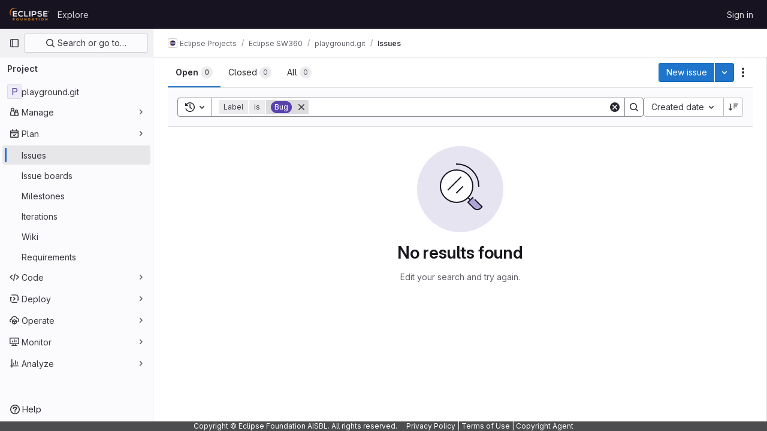

--- FILE ---
content_type: text/javascript; charset=utf-8
request_url: https://gitlab.eclipse.org/assets/webpack/1201.3f9ad024.chunk.js
body_size: 48221
content:
(this.webpackJsonp=this.webpackJsonp||[]).push([[1201,1503],{"+kWK":function(e,t,i){"use strict";var n=i("XCkn"),a=i.n(n),r=i("DZUU"),s=i("tbP8"),o=i("IZAz"),l=i("/lV4"),d=i("0DeP"),c={name:"UserAvatarImage",components:{GlTooltip:r.a,GlAvatar:s.a},props:{lazy:{type:Boolean,required:!1,default:!1},imgSrc:{type:String,required:!1,default:o.a},cssClasses:{type:String,required:!1,default:""},imgAlt:{type:String,required:!1,default:Object(l.__)("user avatar")},size:{type:[Number,Object],required:!0},tooltipText:{type:String,required:!1,default:""},tooltipPlacement:{type:String,required:!1,default:"top"},pseudo:{type:Boolean,required:!1,default:!1}},computed:{sanitizedSource(){let e=""===this.imgSrc||null===this.imgSrc?o.a:this.imgSrc;return 0===e.indexOf("data:")||e.includes("?")||(e+="?width="+this.maximumSize),e},maximumSize(){return a()(this.size)?2*Math.max(...Object.values(this.size)):2*this.size},resultantSrcAttribute(){return this.lazy?d.b:this.sanitizedSource}}},u=i("tBpV"),m=Object(u.a)(c,(function(){var e=this,t=e._self._c;return t("span",{ref:"userAvatar"},[t("gl-avatar",{staticClass:"gl-bg-cover",class:{lazy:e.lazy,[e.cssClasses]:!0},style:e.pseudo?{backgroundImage:`url('${e.sanitizedSource}')`}:null,attrs:{src:e.pseudo?void 0:e.resultantSrcAttribute,"data-src":e.sanitizedSource,size:e.size,alt:e.imgAlt,"data-testid":"user-avatar-image"}}),e._v(" "),e.tooltipText||e.$scopedSlots.default?t("gl-tooltip",{attrs:{target:function(){return e.$refs.userAvatar},placement:e.tooltipPlacement,boundary:"window"}},[e._t("default",(function(){return[e._v(e._s(e.tooltipText))]}))],2):e._e()],1)}),[],!1,null,null,null);t.a=m.exports},"+st3":function(e,t,i){"use strict";i.d(t,"d",(function(){return a})),i.d(t,"c",(function(){return r})),i.d(t,"b",(function(){return s})),i.d(t,"a",(function(){return o}));var n=i("UqDg");function a(){document.body.classList.add(n.a)}function r(){document.body.classList.remove(n.a)}function s(){return document.body.classList.contains(n.a)}function o(e){const t="ontouchstart"in window||window.DocumentTouch&&document instanceof DocumentTouch;return{...{...n.c,filter:".no-drag",delay:t?100:0,scrollSensitivity:t?60:100,scrollSpeed:20,onStart:a,onEnd:r},...e}}},"+t36":function(e,t){var i={kind:"Document",definitions:[{kind:"OperationDefinition",operation:"query",name:{kind:"Name",value:"namespaceProjectsForLinksWidget"},variableDefinitions:[{kind:"VariableDefinition",variable:{kind:"Variable",name:{kind:"Name",value:"fullPath"}},type:{kind:"NonNullType",type:{kind:"NamedType",name:{kind:"Name",value:"ID"}}},directives:[]},{kind:"VariableDefinition",variable:{kind:"Variable",name:{kind:"Name",value:"projectSearch"}},type:{kind:"NamedType",name:{kind:"Name",value:"String"}},directives:[]},{kind:"VariableDefinition",variable:{kind:"Variable",name:{kind:"Name",value:"includeArchived"}},type:{kind:"NamedType",name:{kind:"Name",value:"Boolean"}},defaultValue:{kind:"BooleanValue",value:!1},directives:[]}],directives:[],selectionSet:{kind:"SelectionSet",selections:[{kind:"Field",name:{kind:"Name",value:"namespace"},arguments:[{kind:"Argument",name:{kind:"Name",value:"fullPath"},value:{kind:"Variable",name:{kind:"Name",value:"fullPath"}}}],directives:[],selectionSet:{kind:"SelectionSet",selections:[{kind:"Field",name:{kind:"Name",value:"id"},arguments:[],directives:[]},{kind:"Field",name:{kind:"Name",value:"projects"},arguments:[{kind:"Argument",name:{kind:"Name",value:"search"},value:{kind:"Variable",name:{kind:"Name",value:"projectSearch"}}},{kind:"Argument",name:{kind:"Name",value:"includeSubgroups"},value:{kind:"BooleanValue",value:!0}},{kind:"Argument",name:{kind:"Name",value:"includeSiblingProjects"},value:{kind:"BooleanValue",value:!0}},{kind:"Argument",name:{kind:"Name",value:"sort"},value:{kind:"EnumValue",value:"ACTIVITY_DESC"}},{kind:"Argument",name:{kind:"Name",value:"includeArchived"},value:{kind:"Variable",name:{kind:"Name",value:"includeArchived"}}}],directives:[],selectionSet:{kind:"SelectionSet",selections:[{kind:"Field",name:{kind:"Name",value:"nodes"},arguments:[],directives:[],selectionSet:{kind:"SelectionSet",selections:[{kind:"Field",name:{kind:"Name",value:"id"},arguments:[],directives:[]},{kind:"Field",name:{kind:"Name",value:"name"},arguments:[],directives:[]},{kind:"Field",name:{kind:"Name",value:"avatarUrl"},arguments:[],directives:[]},{kind:"Field",name:{kind:"Name",value:"nameWithNamespace"},arguments:[],directives:[]},{kind:"Field",name:{kind:"Name",value:"fullPath"},arguments:[],directives:[]},{kind:"Field",name:{kind:"Name",value:"namespace"},arguments:[],directives:[],selectionSet:{kind:"SelectionSet",selections:[{kind:"Field",name:{kind:"Name",value:"id"},arguments:[],directives:[]},{kind:"Field",name:{kind:"Name",value:"name"},arguments:[],directives:[]}]}}]}}]}}]}}]}}],loc:{start:0,end:521}};i.loc.source={body:"query namespaceProjectsForLinksWidget(\n  $fullPath: ID!\n  $projectSearch: String\n  $includeArchived: Boolean = false\n) {\n  namespace(fullPath: $fullPath) {\n    id\n    projects(\n      search: $projectSearch\n      includeSubgroups: true\n      includeSiblingProjects: true\n      sort: ACTIVITY_DESC\n      includeArchived: $includeArchived\n    ) {\n      nodes {\n        id\n        name\n        avatarUrl\n        nameWithNamespace\n        fullPath\n        namespace {\n          id\n          name\n        }\n      }\n    }\n  }\n}\n",name:"GraphQL request",locationOffset:{line:1,column:1}};var n={};function a(e,t){for(var i=0;i<e.definitions.length;i++){var n=e.definitions[i];if(n.name&&n.name.value==t)return n}}i.definitions.forEach((function(e){if(e.name){var t=new Set;!function e(t,i){if("FragmentSpread"===t.kind)i.add(t.name.value);else if("VariableDefinition"===t.kind){var n=t.type;"NamedType"===n.kind&&i.add(n.name.value)}t.selectionSet&&t.selectionSet.selections.forEach((function(t){e(t,i)})),t.variableDefinitions&&t.variableDefinitions.forEach((function(t){e(t,i)})),t.definitions&&t.definitions.forEach((function(t){e(t,i)}))}(e,t),n[e.name.value]=t}})),e.exports=i,e.exports.namespaceProjectsForLinksWidget=function(e,t){var i={kind:e.kind,definitions:[a(e,t)]};e.hasOwnProperty("loc")&&(i.loc=e.loc);var r=n[t]||new Set,s=new Set,o=new Set;for(r.forEach((function(e){o.add(e)}));o.size>0;){var l=o;o=new Set,l.forEach((function(e){s.has(e)||(s.add(e),(n[e]||new Set).forEach((function(e){o.add(e)})))}))}return s.forEach((function(t){var n=a(e,t);n&&i.definitions.push(n)})),i}(i,"namespaceProjectsForLinksWidget")},"/HDl":function(e,t,i){"use strict";var n=i("Tmea"),a=i.n(n),r=(i("3UXl"),i("iyoE"),i("v2fZ"),i("UezY"),i("z6RN"),i("hG7+"),i("B++/"),i("47t/"),i("byxs"),i("crTv")),s=i("PxiM"),o=i.n(s),l=i("3lQS"),d=i("/lV4"),c=i("3cHC"),u=i("n7CP"),m=i("QvGs"),p=i("+t36"),h=i.n(p),k=i("JtyA"),v={components:{GlCollapsibleListbox:r.a,ProjectAvatar:l.a},model:{prop:"selectedProjectFullPath",event:"selectProject"},props:{fullPath:{required:!0,type:String},currentProjectName:{required:!1,type:String,default:""},isGroup:{required:!1,type:Boolean,default:!1},selectedProjectFullPath:{required:!1,type:String,default:null}},data:()=>({projects:[],frequentProjects:[],searchKey:"",selectedProject:null}),apollo:{projects:{query:()=>h.a,variables(){return{fullPath:this.fullPath,projectSearch:this.searchKey,includeArchived:!1}},update(e){var t;return null===(t=e.namespace)||void 0===t||null===(t=t.projects)||void 0===t?void 0:t.nodes},result(){this.selectedProject=this.findSelectedProject(this.selectedProjectFullPath)}}},computed:{projectsLoading(){return this.$apollo.queries.projects.loading},dropdownToggleText(){return this.selectedProject?this.selectedProject.nameWithNamespace||this.selectedProject.namespace:this.selectedProjectFullPath&&this.currentProjectName?this.currentProjectName:Object(d.s__)("WorkItem|Select a project")},listItems(){const e=[];let t=[];this.frequentProjects.length>0&&(t=this.frequentProjects.map((function(e){return{text:e.name,value:e.webUrl.startsWith("/")?e.webUrl.substring(1,e.webUrl.length):e.webUrl,namespace:e.namespace,avatarUrl:e.avatar_url}})),e.push({text:Object(d.__)("Recently used"),options:t}));const i=t.map((function(e){return e.value}));if(this.projects.length>0){const t=this.projects.filter((function(e){return!i.includes(e.fullPath)})).map((function(e){var t;return{text:e.name,value:e.fullPath,namespace:null===(t=e.namespace)||void 0===t?void 0:t.name,avatarUrl:e.avatarUrl}}));e.push({text:Object(d.__)("Projects"),options:t,textSrOnly:!0})}return e}},created(){this.debouncedSearch=a()(this.handleSearch,k.SEARCH_DEBOUNCE)},beforeDestroy(){var e;null===(e=this.debouncedSearch)||void 0===e||e.cancel()},methods:{handleSearch(e){this.searchKey=e,this.setFrequentProjects(e)},handleSelect(e){this.selectedProject=this.findSelectedProject(e),this.$emit("selectProject",e)},findSelectedProject(e){const t=this.projects.find((function(t){return t.fullPath===e}));return t||this.projects.find((function(t){return"/"+t.fullPath===e}))},async handleDropdownShow(){var e,t;this.searchKey="",this.setFrequentProjects(),await this.$nextTick(),null===(e=this.$refs.searchInputField)||void 0===e||null===(t=e.focusInput)||void 0===t||t.call(e)},setFrequentProjects(e){var t=this;const{current_username:i}=gon;if(!i)return void(this.frequentProjects=[]);const n=`${i}/${c.q.projects}`;if(!u.a.canUseLocalStorage())return void(this.frequentProjects=[]);const a=localStorage.getItem(n);let r=a?JSON.parse(a):[];r=r.filter((function(e){var i;const n=t.isGroup?t.fullPath:t.fullPath.substring(0,t.fullPath.lastIndexOf("/"));return Boolean(null===(i=e.webUrl)||void 0===i||null===(i=i.slice(1))||void 0===i?void 0:i.startsWith(n))})),e&&(r=o.a.filter(r,e,{key:["namespace"]})),this.frequentProjects=Object(m.c)(r,k.MAX_FREQUENT_PROJECTS).map((function(e){return{...e,avatar_url:e.avatarUrl,web_url:e.webUrl}}))},handleFrequentProjectSelection(e){this.project=this.projects.find((function(t){return"/"+t.fullPath===e.webUrl}))}}},f=i("tBpV"),g=Object(f.a)(v,(function(){var e=this,t=e._self._c;return t("gl-collapsible-listbox",{staticClass:"gl-relative",attrs:{block:"",searchable:"","is-check-centered":"",items:e.listItems,selected:e.selectedProjectFullPath,"toggle-text":e.dropdownToggleText,searching:e.projectsLoading,"fluid-width":""},on:{search:e.debouncedSearch,select:e.handleSelect,shown:e.handleDropdownShow},scopedSlots:e._u([{key:"list-item",fn:function({item:i}){return[t("div",{staticClass:"gl-flex gl-w-full gl-items-center"},[t("project-avatar",{staticClass:"gl-mr-3",attrs:{"project-id":i.id,"project-avatar-url":i.avatarUrl,"project-name":i.text}}),e._v(" "),t("span",[t("span",{staticClass:"gl-mr-2 gl-block"},[e._v(" "+e._s(i.text)+" ")]),e._v(" "),t("span",{staticClass:"gl-block gl-text-subtle"},[e._v(" "+e._s(i.namespace)+" ")])])],1)]}}])})}),[],!1,null,null,null);t.a=g.exports},"3BNn":function(e,t,i){"use strict";i("3UXl"),i("iyoE");var n=i("lHJB"),a=i("/lV4"),r=i("xRSn"),s=i("eZCY"),o=i.n(s),l=i("o4PY"),d=i.n(l),c=(i("UezY"),i("z6RN"),i("hG7+"),i("DZUU")),u=i("MV2A"),m=i("s1D3"),p=i("AxUD"),h=i("Fsq/"),k=i("+kWK"),v=i("5QKO"),f={components:{GlTooltip:c.a,GlLink:u.a,GlIcon:m.a,UserAvatarImage:k.a,TimeagoTooltip:h.a},directives:{GlTooltip:n.a},mixins:[v.a],props:{suggestion:{type:Object,required:!0}},computed:{counts(){return[{id:d()(),icon:"thumb-up",tooltipTitle:Object(a.__)("Upvotes"),count:this.suggestion.upvotes},{id:d()(),icon:"comment",tooltipTitle:Object(a.__)("Comments"),count:this.suggestion.userNotesCount}].filter((function({count:e}){return e}))},isClosed(){return this.suggestion.state===p.STATUS_CLOSED},stateIconClass(){return this.isClosed?"gl-fill-icon-info":"gl-fill-icon-success"},stateIconName(){return this.isClosed?"issue-close":"issue-open-m"},stateTitle(){return this.isClosed?Object(a.__)("Closed"):Object(a.__)("Opened")},closedOrCreatedDate(){return this.suggestion.closedAt||this.suggestion.createdAt},hasUpdated(){return this.suggestion.updatedAt!==this.suggestion.createdAt}}},g=i("tBpV"),I=Object(g.a)(f,(function(){var e=this,t=e._self._c;return t("div",{staticClass:"suggestion-item"},[t("div",{staticClass:"gl-flex gl-items-center"},[e.suggestion.confidential?t("gl-icon",{directives:[{name:"gl-tooltip",rawName:"v-gl-tooltip.bottom",modifiers:{bottom:!0}}],staticClass:"gl-mr-2 gl-cursor-help",attrs:{title:e.__("Confidential"),name:"eye-slash",variant:"warning"}}):e._e(),e._v(" "),t("gl-link",{staticClass:"suggestion str-truncated-100 gl-font-bold !gl-text-default",attrs:{href:e.suggestion.webUrl,target:"_blank"}},[e._v("\n      "+e._s(e.suggestion.title)+"\n    ")])],1),e._v(" "),t("div",{staticClass:"suggestion-footer gl-text-subtle"},[t("span",{ref:"state"},[t("gl-icon",{staticClass:"gl-cursor-help",class:e.stateIconClass,attrs:{name:e.stateIconName}})],1),e._v(" "),t("gl-tooltip",{attrs:{target:function(){return e.$refs.state},placement:"bottom"}},[t("span",{staticClass:"gl-block"},[t("span",{staticClass:"gl-font-bold"},[e._v(" "+e._s(e.stateTitle)+" ")]),e._v("\n        "+e._s(e.timeFormatted(e.closedOrCreatedDate))+"\n      ")]),e._v(" "),t("span",{staticClass:"gl-text-tertiary"},[e._v(e._s(e.tooltipTitle(e.closedOrCreatedDate)))])]),e._v("\n    #"+e._s(e.suggestion.iid)+" •\n    "),t("timeago-tooltip",{staticClass:"gl-cursor-help",attrs:{time:e.suggestion.createdAt,"tooltip-placement":"bottom"}}),e._v("\n    "+e._s(e.__("by"))+"\n    "),t("gl-link",{attrs:{href:e.suggestion.author.webUrl}},[t("user-avatar-image",{staticClass:"gl-inline-block",attrs:{"img-src":e.suggestion.author.avatarUrl,size:16,"css-classes":"mr-0 float-none","tooltip-placement":"bottom"}},[t("span",{staticClass:"gl-block gl-font-bold"},[e._v(e._s(e.__("Author")))]),e._v(" "+e._s(e.suggestion.author.name)+"\n        "),t("span",{staticClass:"gl-text-tertiary"},[e._v("@"+e._s(e.suggestion.author.username))])])],1),e._v(" "),e.hasUpdated?[e._v("\n      • "+e._s(e.__("updated"))+"\n      "),t("timeago-tooltip",{staticClass:"gl-cursor-help",attrs:{time:e.suggestion.updatedAt,"tooltip-placement":"bottom"}})]:e._e(),e._v(" "),t("span",{staticClass:"suggestion-counts"},e._l(e.counts,(function({count:i,icon:n,tooltipTitle:a,id:r}){return t("span",{directives:[{name:"gl-tooltip",rawName:"v-gl-tooltip.bottom",modifiers:{bottom:!0}}],key:r,staticClass:"gl-ml-3 gl-cursor-help gl-text-subtle",attrs:{title:a}},[t("gl-icon",{attrs:{name:n}}),e._v(" "+e._s(i)+"\n      ")],1)})),0)],2)])}),[],!1,null,null,null).exports,b={components:{HelpIcon:r.a,TitleSuggestionsItem:I},directives:{GlTooltip:n.a},props:{projectPath:{type:String,required:!0},search:{type:String,required:!0},helpText:{type:String,required:!1,default:""},title:{type:String,required:!1,default:""}},apollo:{issues:{query:o.a,debounce:1e3,skip(){return this.isSearchEmpty},update:function(e){var t,i;return null!==(t=null==e||null===(i=e.project)||void 0===i||null===(i=i.issues)||void 0===i?void 0:i.edges.map((function({node:e}){return e})))&&void 0!==t?t:[]},variables(){return{fullPath:this.projectPath,search:this.search}}}},data:()=>({issues:[],loading:0}),computed:{isSearchEmpty(){return!this.search.length},showSuggestions(){return!this.isSearchEmpty&&this.issues.length&&!this.loading},helpIconTitle(){return this.helpText||this.$options.helpText},suggestionsTitle(){return this.title||Object(a.__)("Similar issues")}},watch:{search(){this.isSearchEmpty&&(this.issues=[])}},helpText:Object(a.__)("These existing issues have a similar title. It might be better to comment there instead of creating another similar issue.")},w=Object(g.a)(b,(function(){var e=this,t=e._self._c;return t("div",{directives:[{name:"show",rawName:"v-show",value:e.showSuggestions,expression:"showSuggestions"}],staticClass:"form-group"},[e._m(0),e._v(" "),t("ul",{staticClass:"gl-m-0 gl-list-none gl-p-0"},e._l(e.issues,(function(i,n){return t("li",{key:i.id,class:{"gl-mb-3":n!==e.issues.length-1}},[t("title-suggestions-item",{attrs:{suggestion:i}})],1)})),0)])}),[function(){var e=this._self._c;return e("div",{staticClass:"gl-pb-3"},[this._v("\n    "+this._s(this.suggestionsTitle)+"\n    "),e("help-icon",{directives:[{name:"gl-tooltip",rawName:"v-gl-tooltip.bottom",modifiers:{bottom:!0}}],attrs:{title:this.helpIconTitle,"aria-label":this.helpIconTitle}})],1)}],!1,null,null,null);t.a=w.exports},"3XHa":function(e,t){var i={kind:"Document",definitions:[{kind:"OperationDefinition",operation:"query",name:{kind:"Name",value:"workItemDescriptionTemplate"},variableDefinitions:[{kind:"VariableDefinition",variable:{kind:"Variable",name:{kind:"Name",value:"name"}},type:{kind:"NonNullType",type:{kind:"NamedType",name:{kind:"Name",value:"String"}}},directives:[]},{kind:"VariableDefinition",variable:{kind:"Variable",name:{kind:"Name",value:"projectId"}},type:{kind:"NonNullType",type:{kind:"NamedType",name:{kind:"Name",value:"Int"}}},directives:[]}],directives:[],selectionSet:{kind:"SelectionSet",selections:[{kind:"Field",name:{kind:"Name",value:"workItemDescriptionTemplateContent"},arguments:[{kind:"Argument",name:{kind:"Name",value:"templateContentInput"},value:{kind:"ObjectValue",fields:[{kind:"ObjectField",name:{kind:"Name",value:"name"},value:{kind:"Variable",name:{kind:"Name",value:"name"}}},{kind:"ObjectField",name:{kind:"Name",value:"projectId"},value:{kind:"Variable",name:{kind:"Name",value:"projectId"}}}]}}],directives:[],selectionSet:{kind:"SelectionSet",selections:[{kind:"Field",name:{kind:"Name",value:"content"},arguments:[],directives:[]}]}}]}}],loc:{start:0,end:189}};i.loc.source={body:"query workItemDescriptionTemplate($name: String!, $projectId: Int!) {\n  workItemDescriptionTemplateContent(templateContentInput: { name: $name, projectId: $projectId }) {\n    content\n  }\n}\n",name:"GraphQL request",locationOffset:{line:1,column:1}};var n={};function a(e,t){for(var i=0;i<e.definitions.length;i++){var n=e.definitions[i];if(n.name&&n.name.value==t)return n}}i.definitions.forEach((function(e){if(e.name){var t=new Set;!function e(t,i){if("FragmentSpread"===t.kind)i.add(t.name.value);else if("VariableDefinition"===t.kind){var n=t.type;"NamedType"===n.kind&&i.add(n.name.value)}t.selectionSet&&t.selectionSet.selections.forEach((function(t){e(t,i)})),t.variableDefinitions&&t.variableDefinitions.forEach((function(t){e(t,i)})),t.definitions&&t.definitions.forEach((function(t){e(t,i)}))}(e,t),n[e.name.value]=t}})),e.exports=i,e.exports.workItemDescriptionTemplate=function(e,t){var i={kind:e.kind,definitions:[a(e,t)]};e.hasOwnProperty("loc")&&(i.loc=e.loc);var r=n[t]||new Set,s=new Set,o=new Set;for(r.forEach((function(e){o.add(e)}));o.size>0;){var l=o;o=new Set,l.forEach((function(e){s.has(e)||(s.add(e),(n[e]||new Set).forEach((function(e){o.add(e)})))}))}return s.forEach((function(t){var n=a(e,t);n&&i.definitions.push(n)})),i}(i,"workItemDescriptionTemplate")},"3lQS":function(e,t,i){"use strict";var n=i("tbP8"),a=i("FxFN"),r=i("5c3i"),s={components:{GlAvatar:n.a},props:{projectId:{type:[Number,String],default:0,required:!1,validator:e=>"string"!=typeof e||Object(a.i)(e)},projectName:{type:String,required:!0},projectAvatarUrl:{type:String,required:!1,default:""},size:{type:Number,default:32,required:!1},alt:{type:String,required:!1,default:void 0}},computed:{avatarAlt(){var e;return null!==(e=this.alt)&&void 0!==e?e:this.projectName},entityId(){return Object(a.i)(this.projectId)?Object(a.f)(this.projectId):this.projectId}},AVATAR_SHAPE_OPTION_RECT:r.a},o=i("tBpV"),l=Object(o.a)(s,(function(){return(0,this._self._c)("gl-avatar",{attrs:{shape:this.$options.AVATAR_SHAPE_OPTION_RECT,"entity-id":this.entityId,"entity-name":this.projectName,src:this.projectAvatarUrl,alt:this.avatarAlt,size:this.size,"fallback-on-error":!0,itemprop:"image"}})}),[],!1,null,null,null);t.a=l.exports},"7Zan":function(e,t){var i={kind:"Document",definitions:[{kind:"OperationDefinition",operation:"query",name:{kind:"Name",value:"getWorkItemsByReferences"},variableDefinitions:[{kind:"VariableDefinition",variable:{kind:"Variable",name:{kind:"Name",value:"contextNamespacePath"}},type:{kind:"NonNullType",type:{kind:"NamedType",name:{kind:"Name",value:"ID"}}},directives:[]},{kind:"VariableDefinition",variable:{kind:"Variable",name:{kind:"Name",value:"refs"}},type:{kind:"NonNullType",type:{kind:"ListType",type:{kind:"NonNullType",type:{kind:"NamedType",name:{kind:"Name",value:"String"}}}}},directives:[]}],directives:[],selectionSet:{kind:"SelectionSet",selections:[{kind:"Field",name:{kind:"Name",value:"workItemsByReference"},arguments:[{kind:"Argument",name:{kind:"Name",value:"contextNamespacePath"},value:{kind:"Variable",name:{kind:"Name",value:"contextNamespacePath"}}},{kind:"Argument",name:{kind:"Name",value:"refs"},value:{kind:"Variable",name:{kind:"Name",value:"refs"}}}],directives:[],selectionSet:{kind:"SelectionSet",selections:[{kind:"Field",name:{kind:"Name",value:"nodes"},arguments:[],directives:[],selectionSet:{kind:"SelectionSet",selections:[{kind:"Field",name:{kind:"Name",value:"id"},arguments:[],directives:[]},{kind:"Field",name:{kind:"Name",value:"iid"},arguments:[],directives:[]},{kind:"Field",name:{kind:"Name",value:"title"},arguments:[],directives:[]},{kind:"Field",name:{kind:"Name",value:"confidential"},arguments:[],directives:[]},{kind:"Field",name:{kind:"Name",value:"workItemType"},arguments:[],directives:[],selectionSet:{kind:"SelectionSet",selections:[{kind:"Field",name:{kind:"Name",value:"id"},arguments:[],directives:[]},{kind:"Field",name:{kind:"Name",value:"name"},arguments:[],directives:[]},{kind:"Field",name:{kind:"Name",value:"iconName"},arguments:[],directives:[]}]}}]}}]}}]}}],loc:{start:0,end:307}};i.loc.source={body:"query getWorkItemsByReferences($contextNamespacePath: ID!, $refs: [String!]!) {\n  workItemsByReference(contextNamespacePath: $contextNamespacePath, refs: $refs) {\n    nodes {\n      id\n      iid\n      title\n      confidential\n      workItemType {\n        id\n        name\n        iconName\n      }\n    }\n  }\n}\n",name:"GraphQL request",locationOffset:{line:1,column:1}};var n={};function a(e,t){for(var i=0;i<e.definitions.length;i++){var n=e.definitions[i];if(n.name&&n.name.value==t)return n}}i.definitions.forEach((function(e){if(e.name){var t=new Set;!function e(t,i){if("FragmentSpread"===t.kind)i.add(t.name.value);else if("VariableDefinition"===t.kind){var n=t.type;"NamedType"===n.kind&&i.add(n.name.value)}t.selectionSet&&t.selectionSet.selections.forEach((function(t){e(t,i)})),t.variableDefinitions&&t.variableDefinitions.forEach((function(t){e(t,i)})),t.definitions&&t.definitions.forEach((function(t){e(t,i)}))}(e,t),n[e.name.value]=t}})),e.exports=i,e.exports.getWorkItemsByReferences=function(e,t){var i={kind:e.kind,definitions:[a(e,t)]};e.hasOwnProperty("loc")&&(i.loc=e.loc);var r=n[t]||new Set,s=new Set,o=new Set;for(r.forEach((function(e){o.add(e)}));o.size>0;){var l=o;o=new Set,l.forEach((function(e){s.has(e)||(s.add(e),(n[e]||new Set).forEach((function(e){o.add(e)})))}))}return s.forEach((function(t){var n=a(e,t);n&&i.definitions.push(n)})),i}(i,"getWorkItemsByReferences")},"8IeO":function(e,t,i){"use strict";i.r(t);i("aFm2"),i("z6RN"),i("R9qC"),i("v2fZ");var n=i("4lAS"),a=i("1cpz"),r=i("XiQx"),s=i("lHJB"),o=i("3twG"),l=i("/lV4"),d=i("NmEs"),c=i("J6Lq"),u=i("JtyA"),m=i("9iZO"),p=i("hz8A"),h={components:{CreateWorkItem:m.a,CreateWorkItemCancelConfirmationModal:p.a,GlButton:n.a,GlModal:a.a,GlDisclosureDropdownItem:r.b},directives:{GlTooltip:s.a},inject:["fullPath"],props:{allowedWorkItemTypes:{type:Array,required:!1,default:function(){return[]}},alwaysShowWorkItemTypeSelect:{type:Boolean,required:!1,default:!1},description:{type:String,required:!1,default:""},hideButton:{type:Boolean,required:!1,default:!1},isGroup:{type:Boolean,required:!1,default:!1},parentId:{type:String,required:!1,default:""},showProjectSelector:{type:Boolean,required:!1,default:!1},title:{type:String,required:!1,default:""},visible:{type:Boolean,required:!1,default:!1},preselectedWorkItemType:{type:String,required:!1,default:null},asDropdownItem:{type:Boolean,required:!1,default:!1},relatedItem:{type:Object,required:!1,validator:function(e){return e.id&&e.type&&e.reference&&e.webUrl},default:null},namespaceFullName:{type:String,required:!1,default:""}},data(){return{isCreateModalVisible:!1,isConfirmationModalVisible:!1,selectedWorkItemTypeName:Object(c.c)(this.preselectedWorkItemType),shouldDiscardDraft:!1}},computed:{useVueRouter(){return!this.asDropdownItem&&this.$router&&this.$router.options.routes.some((function(e){return"workItem"===e.name}))},newWorkItemPathQuery(){let e="",t=!1;return this.selectedWorkItemTypeName&&this.useVueRouter&&(e+=t?"&":"?",e+="type="+u.NAME_TO_ENUM_MAP[this.selectedWorkItemTypeName],t=!0),this.relatedItem&&(e+=t?"&":"?",e+=`${u.RELATED_ITEM_ID_URL_QUERY_PARAM}=${this.relatedItem.id}`),e},newWorkItemPath(){return Object(c.N)({fullPath:this.fullPath,isGroup:this.isGroup,workItemTypeName:u.NAME_TO_ENUM_MAP[this.selectedWorkItemTypeName],query:this.newWorkItemPathQuery})},selectedWorkItemTypeLowercase(){return u.WORK_ITEM_TYPE_NAME_LOWERCASE_MAP[this.selectedWorkItemTypeName]},newWorkItemButtonText(){return this.alwaysShowWorkItemTypeSelect&&this.selectedWorkItemTypeName?Object(u.sprintfWorkItem)(Object(l.s__)("WorkItem|New %{workItemType}"),""):this.newWorkItemText},newWorkItemText(){return Object(u.sprintfWorkItem)(Object(l.s__)("WorkItem|New %{workItemType}"),this.selectedWorkItemTypeLowercase)},workItemCreatedText(){return Object(u.sprintfWorkItem)(Object(l.s__)("WorkItem|%{workItemType} created"),this.selectedWorkItemTypeLowercase)}},watch:{visible:{immediate:!0,handler(e){this.isCreateModalVisible=e}}},methods:{hideCreateModal(){this.$emit("hideModal"),this.isCreateModalVisible=!1,this.resetSelectedWorkItemType()},resetSelectedWorkItemType(){this.selectedWorkItemTypeName=Object(c.c)(this.preselectedWorkItemType)},showCreateModal(e){Boolean(e)&&Object(d.E)(e)||(null==e||e.preventDefault(),this.isCreateModalVisible=!0)},hideConfirmationModal(){this.isConfirmationModalVisible=!1},showConfirmationModal(){this.isConfirmationModalVisible=!0},handleConfirmCancellation(){this.showConfirmationModal()},handleContinueEditing(){this.shouldDiscardDraft=!1,this.hideConfirmationModal()},handleDiscardDraft(e){this.resetSelectedWorkItemType(),"createModal"===e||(this.shouldDiscardDraft=!0,this.hideConfirmationModal()),this.hideCreateModal()},handleCreated({workItem:e}){var t=this;this.$toast.show(this.workItemCreatedText,{autoHideDelay:1e4,action:{text:Object(l.__)("View details"),onClick:function(){var i;t.useVueRouter&&u.NAME_TO_ENUM_MAP[null==e||null===(i=e.workItemType)||void 0===i?void 0:i.name]!==u.WORK_ITEM_TYPE_ENUM_INCIDENT&&t.$router.getRoutes().some((function(e){return"workItem"===e.name}))?t.$router.push({name:"workItem",params:{iid:e.iid}}):Object(o.T)(e.webUrl)}}}),this.$emit("workItemCreated",e),this.hideCreateModal()},redirectToNewPage(e){var t;(e.preventDefault(),this.useVueRouter)?this.$router.push({name:u.ROUTES.new,query:{[u.RELATED_ITEM_ID_URL_QUERY_PARAM]:null===(t=this.relatedItem)||void 0===t?void 0:t.id,type:u.NAME_TO_ENUM_MAP[this.selectedWorkItemTypeName]}}):Object(o.T)(this.newWorkItemPath)}}},k=i("tBpV"),v=Object(k.a)(h,(function(){var e=this,t=e._self._c;return t("div",[e.hideButton?e._e():[e.asDropdownItem?t("gl-disclosure-dropdown-item",{scopedSlots:e._u([{key:"default",fn:function(){return[t("a",{staticClass:"gl-new-dropdown-item-content",attrs:{href:e.newWorkItemPath},on:{click:e.showCreateModal}},[t("span",{staticClass:"gl-new-dropdown-item-text-wrapper"},[e._v(e._s(e.newWorkItemText))])])]},proxy:!0}],null,!1,581125942)}):t("gl-button",{attrs:{category:"primary",variant:"confirm","data-testid":"new-epic-button",href:e.newWorkItemPath},on:{click:e.showCreateModal}},[e._v(e._s(e.newWorkItemButtonText)+"\n    ")])],e._v(" "),t("gl-modal",{attrs:{"modal-id":"create-work-item-modal","modal-class":"create-work-item-modal","aria-label":e.newWorkItemText,title:e.newWorkItemText,"body-class":"!gl-pb-0",visible:e.isCreateModalVisible,scrollable:"",size:"lg","hide-footer":""},on:{hide:e.hideCreateModal},scopedSlots:e._u([{key:"modal-header",fn:function(){return[t("div",{staticClass:"gl-text gl-flex gl-w-full gl-items-center gl-gap-x-2"},[t("h2",{staticClass:"modal-title"},[e._v(e._s(e.newWorkItemText))]),e._v(" "),t("gl-button",{directives:[{name:"gl-tooltip",rawName:"v-gl-tooltip.right",modifiers:{right:!0}}],attrs:{"data-testid":"new-work-item-modal-link",href:e.newWorkItemPath,title:e.__("Open in full page"),category:"tertiary",icon:"maximize",size:"small","aria-label":e.__("Open in full page")},on:{click:e.redirectToNewPage}})],1)]},proxy:!0}])},[e._v(" "),t("create-work-item",{attrs:{"allowed-work-item-types":e.allowedWorkItemTypes,"always-show-work-item-type-select":e.alwaysShowWorkItemTypeSelect,description:e.description,"hide-form-title":"","sticky-form-submit":"","is-group":e.isGroup,"parent-id":e.parentId,"show-project-selector":e.showProjectSelector,title:e.title,"preselected-work-item-type":e.selectedWorkItemTypeName,"related-item":e.relatedItem,"should-discard-draft":e.shouldDiscardDraft,"namespace-full-name":e.namespaceFullName,"is-modal":!0},on:{changeType:function(t){e.selectedWorkItemTypeName=t},confirmCancel:e.handleConfirmCancellation,discardDraft:function(t){return e.handleDiscardDraft("createModal")},workItemCreated:e.handleCreated}})],1),e._v(" "),t("create-work-item-cancel-confirmation-modal",{attrs:{"is-visible":e.isConfirmationModalVisible,"work-item-type":e.selectedWorkItemTypeName},on:{continueEditing:e.handleContinueEditing,discardDraft:function(t){return e.handleDiscardDraft("confirmModal")}}})],2)}),[],!1,null,null,null);t.default=v.exports},"91Q1":function(e,t,i){var n={kind:"Document",definitions:[{kind:"OperationDefinition",operation:"query",name:{kind:"Name",value:"contacts"},variableDefinitions:[{kind:"VariableDefinition",variable:{kind:"Variable",name:{kind:"Name",value:"groupFullPath"}},type:{kind:"NonNullType",type:{kind:"NamedType",name:{kind:"Name",value:"ID"}}},directives:[]},{kind:"VariableDefinition",variable:{kind:"Variable",name:{kind:"Name",value:"state"}},type:{kind:"NamedType",name:{kind:"Name",value:"CustomerRelationsContactState"}},directives:[]},{kind:"VariableDefinition",variable:{kind:"Variable",name:{kind:"Name",value:"searchTerm"}},type:{kind:"NamedType",name:{kind:"Name",value:"String"}},directives:[]},{kind:"VariableDefinition",variable:{kind:"Variable",name:{kind:"Name",value:"sort"}},type:{kind:"NamedType",name:{kind:"Name",value:"ContactSort"}},directives:[]},{kind:"VariableDefinition",variable:{kind:"Variable",name:{kind:"Name",value:"firstPageSize"}},type:{kind:"NamedType",name:{kind:"Name",value:"Int"}},directives:[]},{kind:"VariableDefinition",variable:{kind:"Variable",name:{kind:"Name",value:"lastPageSize"}},type:{kind:"NamedType",name:{kind:"Name",value:"Int"}},directives:[]},{kind:"VariableDefinition",variable:{kind:"Variable",name:{kind:"Name",value:"prevPageCursor"}},type:{kind:"NamedType",name:{kind:"Name",value:"String"}},defaultValue:{kind:"StringValue",value:"",block:!1},directives:[]},{kind:"VariableDefinition",variable:{kind:"Variable",name:{kind:"Name",value:"nextPageCursor"}},type:{kind:"NamedType",name:{kind:"Name",value:"String"}},defaultValue:{kind:"StringValue",value:"",block:!1},directives:[]},{kind:"VariableDefinition",variable:{kind:"Variable",name:{kind:"Name",value:"ids"}},type:{kind:"ListType",type:{kind:"NonNullType",type:{kind:"NamedType",name:{kind:"Name",value:"CustomerRelationsContactID"}}}},directives:[]}],directives:[],selectionSet:{kind:"SelectionSet",selections:[{kind:"Field",name:{kind:"Name",value:"group"},arguments:[{kind:"Argument",name:{kind:"Name",value:"fullPath"},value:{kind:"Variable",name:{kind:"Name",value:"groupFullPath"}}}],directives:[],selectionSet:{kind:"SelectionSet",selections:[{kind:"Field",name:{kind:"Name",value:"id"},arguments:[],directives:[]},{kind:"Field",name:{kind:"Name",value:"contacts"},arguments:[{kind:"Argument",name:{kind:"Name",value:"state"},value:{kind:"Variable",name:{kind:"Name",value:"state"}}},{kind:"Argument",name:{kind:"Name",value:"search"},value:{kind:"Variable",name:{kind:"Name",value:"searchTerm"}}},{kind:"Argument",name:{kind:"Name",value:"sort"},value:{kind:"Variable",name:{kind:"Name",value:"sort"}}},{kind:"Argument",name:{kind:"Name",value:"first"},value:{kind:"Variable",name:{kind:"Name",value:"firstPageSize"}}},{kind:"Argument",name:{kind:"Name",value:"last"},value:{kind:"Variable",name:{kind:"Name",value:"lastPageSize"}}},{kind:"Argument",name:{kind:"Name",value:"after"},value:{kind:"Variable",name:{kind:"Name",value:"nextPageCursor"}}},{kind:"Argument",name:{kind:"Name",value:"before"},value:{kind:"Variable",name:{kind:"Name",value:"prevPageCursor"}}},{kind:"Argument",name:{kind:"Name",value:"ids"},value:{kind:"Variable",name:{kind:"Name",value:"ids"}}}],directives:[],selectionSet:{kind:"SelectionSet",selections:[{kind:"Field",name:{kind:"Name",value:"nodes"},arguments:[],directives:[],selectionSet:{kind:"SelectionSet",selections:[{kind:"FragmentSpread",name:{kind:"Name",value:"ContactFragment"},directives:[]}]}},{kind:"Field",name:{kind:"Name",value:"pageInfo"},arguments:[],directives:[],selectionSet:{kind:"SelectionSet",selections:[{kind:"Field",name:{kind:"Name",value:"hasNextPage"},arguments:[],directives:[]},{kind:"Field",name:{kind:"Name",value:"endCursor"},arguments:[],directives:[]},{kind:"Field",name:{kind:"Name",value:"hasPreviousPage"},arguments:[],directives:[]},{kind:"Field",name:{kind:"Name",value:"startCursor"},arguments:[],directives:[]}]}}]}}]}}]}}],loc:{start:0,end:743}};n.loc.source={body:'#import "./crm_contact_fields.fragment.graphql"\n\nquery contacts(\n  $groupFullPath: ID!\n  $state: CustomerRelationsContactState\n  $searchTerm: String\n  $sort: ContactSort\n  $firstPageSize: Int\n  $lastPageSize: Int\n  $prevPageCursor: String = ""\n  $nextPageCursor: String = ""\n  $ids: [CustomerRelationsContactID!]\n) {\n  group(fullPath: $groupFullPath) {\n    id\n    contacts(\n      state: $state\n      search: $searchTerm\n      sort: $sort\n      first: $firstPageSize\n      last: $lastPageSize\n      after: $nextPageCursor\n      before: $prevPageCursor\n      ids: $ids\n    ) {\n      nodes {\n        ...ContactFragment\n      }\n      pageInfo {\n        hasNextPage\n        endCursor\n        hasPreviousPage\n        startCursor\n      }\n    }\n  }\n}\n',name:"GraphQL request",locationOffset:{line:1,column:1}};var a={};n.definitions=n.definitions.concat(i("sfoo").definitions.filter((function(e){if("FragmentDefinition"!==e.kind)return!0;var t=e.name.value;return!a[t]&&(a[t]=!0,!0)})));var r={};function s(e,t){for(var i=0;i<e.definitions.length;i++){var n=e.definitions[i];if(n.name&&n.name.value==t)return n}}n.definitions.forEach((function(e){if(e.name){var t=new Set;!function e(t,i){if("FragmentSpread"===t.kind)i.add(t.name.value);else if("VariableDefinition"===t.kind){var n=t.type;"NamedType"===n.kind&&i.add(n.name.value)}t.selectionSet&&t.selectionSet.selections.forEach((function(t){e(t,i)})),t.variableDefinitions&&t.variableDefinitions.forEach((function(t){e(t,i)})),t.definitions&&t.definitions.forEach((function(t){e(t,i)}))}(e,t),r[e.name.value]=t}})),e.exports=n,e.exports.contacts=function(e,t){var i={kind:e.kind,definitions:[s(e,t)]};e.hasOwnProperty("loc")&&(i.loc=e.loc);var n=r[t]||new Set,a=new Set,o=new Set;for(n.forEach((function(e){o.add(e)}));o.size>0;){var l=o;o=new Set,l.forEach((function(e){a.has(e)||(a.add(e),(r[e]||new Set).forEach((function(e){o.add(e)})))}))}return a.forEach((function(t){var n=s(e,t);n&&i.definitions.push(n)})),i}(n,"contacts")},"9iZO":function(e,t,i){"use strict";i("B++/"),i("z6RN"),i("47t/"),i("UezY"),i("hG7+"),i("3UXl"),i("iyoE"),i("86Lb"),i("YSE1"),i("b+iX");var n=i("4lAS"),a=i("dsWN"),r=i("MV2A"),s=i("FkSe"),o=i("l5WF"),l=i("SeSR"),d=i("Gjpj"),c=i("30su"),u=i("s1D3"),m=i("sHIo"),p=i("jlnU"),h=i("4UiK"),k=i("NmEs"),v=i("3twG"),f=i("FxFN"),g=i("5v28"),I=i("/lV4"),b=i("7F3p"),w=i("df6S"),y=i("/9qn"),_=i("3BNn"),S=i("Erny"),T=i("Ylta"),N=i("imzI"),D=i("jdSr"),E=i("J6Lq"),x=i("4wgn"),O=i("JtyA"),C=i("uLzN"),W=i.n(C),P=i("Smdt"),F=i.n(P),j=i("FpZ5"),A=i.n(j),L=i("EEvv"),V=i.n(L),q=i("/HDl"),U=i("eZ6E"),$=i("gHfA"),B=i("eSGV"),R=i("iDie"),M=i("I2kL"),G=i("MCdT"),z=i("GVEA"),Y=i("fKhJ"),H={components:{GlButton:n.a,GlAlert:a.a,GlLink:r.a,GlLoadingIcon:s.a,GlFormGroup:o.a,GlFormCheckbox:l.a,GlFormSelect:d.a,GlSprintf:c.a,GlIcon:u.a,WorkItemDescription:$.a,WorkItemTitle:U.a,WorkItemAssignees:B.a,WorkItemLabels:R.a,WorkItemMilestone:M.a,WorkItemLoading:z.a,WorkItemCrmContacts:Y.a,WorkItemProjectsListbox:q.a,TitleSuggestions:_.a,WorkItemParent:G.a,WorkItemDates:D.a,WorkItemWeight:function(){return i.e(366).then(i.bind(null,"qYoj"))},WorkItemHealthStatus:function(){return i.e(1341).then(i.bind(null,"vV66"))},WorkItemColor:function(){return i.e(365).then(i.bind(null,"v5I0"))},WorkItemIteration:function(){return i.e(1271).then(i.bind(null,"J1+K"))},WorkItemCustomFields:function(){return i.e(336).then(i.bind(null,"kgdB"))}},mixins:[Object(m.a)()],inject:["fullPath","groupPath"],i18n:{suggestionTitle:Object(I.s__)("WorkItem|Similar items"),similarWorkItemHelpText:Object(I.s__)("WorkItem|These existing items have a similar title and may represent potential duplicates."),resolveOneThreadText:Object(I.s__)("WorkItem|Creating this %{workItemType} will resolve the thread in"),resolveAllThreadsText:Object(I.s__)("WorkItem|Creating this %{workItemType} will resolve all threads in")},props:{allowedWorkItemTypes:{type:Array,required:!1,default:function(){return[]}},alwaysShowWorkItemTypeSelect:{type:Boolean,required:!1,default:!1},description:{type:String,required:!1,default:""},hideFormTitle:{type:Boolean,required:!1,default:!1},isGroup:{type:Boolean,required:!1,default:!1},parentId:{type:String,required:!1,default:""},showProjectSelector:{type:Boolean,required:!1,default:!1},title:{type:String,required:!1,default:""},preselectedWorkItemType:{type:String,required:!1,default:null},stickyFormSubmit:{type:Boolean,required:!1,default:!1},relatedItem:{type:Object,required:!1,validator:function(e){return e.id&&e.type&&e.reference&&e.webUrl},default:null},shouldDiscardDraft:{type:Boolean,required:!1,default:!1},isModal:{type:Boolean,required:!1,default:!1},namespaceFullName:{type:String,required:!1,default:""}},data(){return{isTitleValid:!0,workItemTitle:this.title||"",isConfidential:!1,isRelatedToItem:!0,error:null,workItemTypes:[],selectedProjectFullPath:this.initialSelectedProject(),selectedWorkItemTypeId:null,loading:!1,initialLoadingWorkItem:!0,initialLoadingWorkItemTypes:!0,showWorkItemTypeSelect:!1,discussionToResolve:Object(v.p)("discussion_to_resolve"),mergeRequestToResolveDiscussionsOf:Object(v.p)("merge_request_id"),vulnerabilityId:Object(v.p)("vulnerability_id"),numberOfDiscussionsResolved:""}},apollo:{workItem:{query:A.a,variables(){return{fullPath:this.newWorkItemPath,iid:O.NEW_WORK_ITEM_IID}},skip(){return this.skipWorkItemQuery},update(e){var t,i,n;const a=null==e||null===(t=e.workspace)||void 0===t||null===(t=t.workItem)||void 0===t?void 0:t.title;return this.isTitleFilled(a)&&this.updateTitle(a),null!==(i=null==e||null===(n=e.workspace)||void 0===n?void 0:n.workItem)&&void 0!==i?i:{}},result(){this.initialLoadingWorkItem=!1},error(){this.error=O.i18n.fetchError}},workItemTypes:{query:()=>F.a,fetchPolicy(){return this.workItemTypeName?g.c.CACHE_ONLY:g.c.CACHE_FIRST},variables(){return{fullPath:this.fullPath}},update(e){var t;return null===(t=e.workspace)||void 0===t||null===(t=t.workItemTypes)||void 0===t?void 0:t.nodes},async result(){var e,t,i,n,a=this;if(this.initialLoadingWorkItemTypes=!1,null===(e=this.workItemTypes)||void 0===e||!e.length)return;let r="",s="";s=null===(t=document.querySelector(".follow_up_work_item .follow-up-title"))||void 0===t?void 0:t.textContent,r=null===(i=document.querySelector(".follow_up_work_item .follow-up-description"))||void 0===i?void 0:i.textContent;for await(const e of this.workItemTypes)await Object(w.d)(this.fullPath,null==e?void 0:e.widgetDefinitions,e.name,e.id,e.iconName,s,r);const o=null===(n=this.workItemTypes)||void 0===n?void 0:n.find((function(e){return e.name===a.preselectedWorkItemType}));o?this.selectedWorkItemTypeId=null==o?void 0:o.id:this.showWorkItemTypeSelect=!0},error(){this.error=Object(I.s__)("WorkItem|Something went wrong when fetching work item types. Please try again")}}},computed:{newWorkItemPath(){return Object(E.L)(this.fullPath,this.selectedWorkItemTypeName)},isLoading(){return this.initialLoadingWorkItemTypes||this.initialLoadingWorkItem&&!this.skipWorkItemQuery},skipWorkItemQuery(){return!this.fullPath||!this.selectedWorkItemTypeName},hasWidgets(){var e;return(null===(e=this.workItem)||void 0===e||null===(e=e.widgets)||void 0===e?void 0:e.length)>0},relatedItemReference(){return Object(E.y)(this.fullPath,this.relatedItem.reference)},relatedItemType(){var e;return O.WORK_ITEM_TYPE_NAME_LOWERCASE_MAP[null===(e=this.relatedItem)||void 0===e?void 0:e.type]},workItemAssignees(){return Object(y.e)(O.WIDGET_TYPE_ASSIGNEES,this.workItem)},workItemMilestone(){return Object(y.e)(O.WIDGET_TYPE_MILESTONE,this.workItem)},workItemLabels(){return Object(y.e)(O.WIDGET_TYPE_LABELS,this.workItem)},workItemIteration(){return Object(y.e)(O.WIDGET_TYPE_ITERATION,this.workItem)},workItemWeight(){return Object(y.e)(O.WIDGET_TYPE_WEIGHT,this.workItem)},workItemHealthStatus(){return Object(y.e)(O.WIDGET_TYPE_HEALTH_STATUS,this.workItem)},workItemColor(){return Object(y.e)(O.WIDGET_TYPE_COLOR,this.workItem)},workItemHierarchy(){return Object(y.e)(O.WIDGET_TYPE_HIERARCHY,this.workItem)},showParentAttribute(){return this.selectedWorkItemTypeName!==O.WORK_ITEM_TYPE_NAME_INCIDENT&&(!!(this.selectedWorkItemTypeName!==O.WORK_ITEM_TYPE_NAME_ISSUE&&this.selectedWorkItemTypeName!==O.WORK_ITEM_TYPE_NAME_EPIC||this.validateAllowedParentTypes(this.selectedWorkItemTypeName).length)&&Boolean(this.workItemHierarchy))},workItemCrmContacts(){return Object(y.e)(O.WIDGET_TYPE_CRM_CONTACTS,this.workItem)},workItemTypesForSelect(){var e,t=this;let i=null!==(e=this.workItemTypes)&&void 0!==e?e:[];return this.allowedWorkItemTypes.length&&(i=i.filter((function(e){return t.allowedWorkItemTypes.includes(e.name)}))),i.map((function(e){return{value:e.id,text:O.WORK_ITEM_TYPE_NAME_MAP[e.name]}}))},selectedWorkItemType(){var e,t=this;return null===(e=this.workItemTypes)||void 0===e?void 0:e.find((function(e){return e.id===t.selectedWorkItemTypeId}))},selectedWorkItemTypeName(){var e;return null===(e=this.selectedWorkItemType)||void 0===e?void 0:e.name},selectedWorkItemTypeIconName(){var e;return null===(e=this.selectedWorkItemType)||void 0===e?void 0:e.iconName},formOptions(){const e=[...this.workItemTypesForSelect];return this.preselectedWorkItemType||e.unshift({value:null,text:Object(I.s__)("WorkItem|Select type")}),e},createErrorText(){return Object(O.sprintfWorkItem)(O.I18N_WORK_ITEM_ERROR_CREATING,this.selectedWorkItemTypeName)},createWorkItemText(){return Object(O.sprintfWorkItem)(Object(I.s__)("WorkItem|Create %{workItemType}"),this.selectedWorkItemTypeName)},makeConfidentialText(){return Object(O.sprintfWorkItem)(Object(I.s__)("WorkItem|This %{workItemType} is confidential and should only be visible to users having at least the Planner role"),this.selectedWorkItemTypeName)},titleText(){return Object(O.sprintfWorkItem)(Object(I.s__)("WorkItem|New %{workItemType}"),this.selectedWorkItemTypeName)},canUpdate(){var e;return null===(e=this.workItem)||void 0===e||null===(e=e.userPermissions)||void 0===e?void 0:e.updateWorkItem},workItemType(){var e;return null===(e=this.workItem)||void 0===e||null===(e=e.workItemType)||void 0===e?void 0:e.name},workItemParticipantNodes(){var e,t;return null!==(e=null===(t=this.workItemParticipants)||void 0===t||null===(t=t.participants)||void 0===t?void 0:t.nodes)&&void 0!==e?e:[]},workItemParticipants(){return Object(y.e)(O.WIDGET_TYPE_PARTICIPANTS,this.workItem)},workItemAssigneeIds(){var e;const t=Object(y.e)(O.WIDGET_TYPE_ASSIGNEES,this.workItem);return(null==t||null===(e=t.assignees)||void 0===e||null===(e=e.nodes)||void 0===e?void 0:e.map((function(e){return e.id})))||[]},workItemLabelIds(){var e;const t=Object(y.e)(O.WIDGET_TYPE_LABELS,this.workItem);return(null==t||null===(e=t.labels)||void 0===e||null===(e=e.nodes)||void 0===e?void 0:e.map((function(e){return e.id})))||[]},workItemWeightValue(){var e;const t=Object(y.e)(O.WIDGET_TYPE_WEIGHT,this.workItem);return null!==(e=null==t?void 0:t.weight)&&void 0!==e?e:null},workItemMilestoneId(){var e;return(null===(e=this.workItemMilestone)||void 0===e||null===(e=e.milestone)||void 0===e?void 0:e.id)||null},workItemCrmContactIds(){var e;return(null===(e=this.workItemCrmContacts)||void 0===e||null===(e=e.contacts)||void 0===e||null===(e=e.nodes)||void 0===e?void 0:e.map((function(e){return e.id})))||[]},workItemParent(){var e;return(null===(e=this.workItemHierarchy)||void 0===e?void 0:e.parent)||null},workItemColorValue(){const e=Object(y.e)(O.WIDGET_TYPE_COLOR,this.workItem);return(null==e?void 0:e.color)||""},workItemHealthStatusValue(){const e=Object(y.e)(O.WIDGET_TYPE_HEALTH_STATUS,this.workItem);return(null==e?void 0:e.healthStatus)||null},workItemAuthor(){var e;return null===(e=this.workItem)||void 0===e?void 0:e.author},workItemDescription(){const e=Object(y.e)(O.WIDGET_TYPE_DESCRIPTION,this.workItem);return(null==e?void 0:e.description)||this.description},workItemStartAndDueDate(){return Object(y.e)(O.WIDGET_TYPE_START_AND_DUE_DATE,this.workItem)},workItemIterationId(){var e;return null===(e=this.workItemIteration)||void 0===e||null===(e=e.iteration)||void 0===e?void 0:e.id},workItemId(){var e;return null===(e=this.workItem)||void 0===e?void 0:e.id},workItemIid(){var e;return null===(e=this.workItem)||void 0===e?void 0:e.iid},shouldIncludeRelatedItem(){var e;return this.isWidgetSupported(O.WIDGET_TYPE_LINKED_ITEMS)&&this.isRelatedToItem&&(null===(e=this.relatedItem)||void 0===e?void 0:e.id)},resolvingMRDiscussionLink(){var e;return(null===(e=document.querySelector(".follow_up_work_item_details span.note-link a"))||void 0===e?void 0:e.href)||""},resolvingMRDiscussionLinkText(){var e;return(null===(e=document.querySelector(".follow_up_work_item_details span.note-link a"))||void 0===e?void 0:e.text)||""},createWorkItemWarning(){const e="1"===this.numberOfDiscussionsResolved?this.$options.i18n.resolveOneThreadText:this.$options.i18n.resolveAllThreadsText;return Object(I.sprintf)(e,{workItemType:this.selectedWorkItemTypeName})},isFormFilled(){var e;const t=Boolean(this.workItemTitle.trim()),i=Boolean(this.workItemDescription.trim()),n=O.DEFAULT_EPIC_COLORS,a=Boolean(null===(e=this.workItemCustomFields)||void 0===e?void 0:e.find((function(e){var t;return null!=e.value||(null===(t=e.selectedOptions)||void 0===t?void 0:t.length)>0})));return t||i||this.workItemAssigneeIds.length>0||this.workItemLabelIds.length>0||this.workItemCrmContactIds.length>0||Boolean(this.workItemColorValue)&&this.workItemColorValue!==n||Boolean(this.workItemHealthStatusValue)||Boolean(this.workItemDueDateFixed)||Boolean(this.workItemStartDateFixed)||Boolean(this.workItemDueDateIsFixed)||Boolean(this.workItemStartDateIsFixed)||Boolean(this.workItemIterationId)||this.glFeatures.customFieldsFeature&&a},shouldDatesRollup(){return this.selectedWorkItemTypeName===O.WORK_ITEM_TYPE_NAME_EPIC},workItemCustomFields(){var e,t;return null!==(e=null===(t=Object(y.e)(O.WIDGET_TYPE_CUSTOM_FIELDS,this.workItem))||void 0===t?void 0:t.customFieldValues)&&void 0!==e?e:null},showWorkItemCustomFields(){return this.glFeatures.customFieldsFeature&&this.workItemCustomFields}},watch:{shouldDiscardDraft:{immediate:!0,handler(e){e&&this.handleDiscardDraft()}},selectedWorkItemTypeName(e){this.$emit("updateType",e)}},mounted(){document.addEventListener("keydown",this.handleKeydown),this.setNumberOfDiscussionsResolved(),Object(S.addShortcutsExtension)(N.a),new T.default},beforeDestroy(){document.removeEventListener("keydown",this.handleKeydown)},methods:{initialSelectedProject(){return this.relatedItem?this.relatedItem.reference.substring(0,this.relatedItem.reference.lastIndexOf("#")):this.fullPath||null},handleKeydown(e){Object(k.F)(e)&&this.createWorkItem()},isTitleFilled(e){const t=null!=e?e:this.workItemTitle;return Boolean(String(t).trim())},updateTitle(e){this.workItemTitle=e},validateAllowedParentTypes(e){var t;return(null===(t=this.workItemTypes)||void 0===t||null===(t=t.find((function(t){return t.name===e})))||void 0===t||null===(t=t.widgetDefinitions.find((function(e){return e.type===O.WIDGET_TYPE_HIERARCHY})).allowedParentTypes)||void 0===t?void 0:t.nodes)||[]},isWidgetSupported(e){var t;return-1!==((null===(t=this.selectedWorkItemType)||void 0===t||null===(t=t.widgetDefinitions)||void 0===t?void 0:t.flatMap((function(e){return e.type})))||[]).indexOf(e)},validate(e){this.isTitleValid=this.isTitleFilled(e)},setNumberOfDiscussionsResolved(){(this.discussionToResolve||this.mergeRequestToResolveDiscussionsOf)&&(this.numberOfDiscussionsResolved=this.discussionToResolve&&this.mergeRequestToResolveDiscussionsOf?"1":"all")},async updateDraftData(e,t){"title"===e&&(this.workItemTitle=t);try{this.$apollo.mutate({mutation:V.a,variables:{input:{fullPath:this.fullPath,workItemType:this.selectedWorkItemTypeName,[e]:t}}})}catch{this.error=this.createErrorText,b.b(this.error)}},async createWorkItem(){var e,t=this;if(this.validate(),!this.isTitleValid)return;this.loading=!0;const i={title:this.workItemTitle,workItemTypeId:this.selectedWorkItemTypeId,namespacePath:this.selectedProjectFullPath||this.fullPath,confidential:this.workItem.confidential,descriptionWidget:{description:this.workItemDescription||""}};var n,a;((this.discussionToResolve||this.mergeRequestToResolveDiscussionsOf)&&(i.discussionsToResolve={discussionId:this.discussionToResolve,noteableId:Object(f.c)(x.E,this.mergeRequestToResolveDiscussionsOf)}),this.vulnerabilityId&&(i.vulnerabilityId=Object(f.c)(x.N,this.vulnerabilityId)),this.isWidgetSupported(O.WIDGET_TYPE_COLOR)&&(i.colorWidget={color:this.workItemColorValue}),this.isWidgetSupported(O.WIDGET_TYPE_ASSIGNEES)&&(i.assigneesWidget={assigneeIds:this.workItemAssigneeIds}),this.isWidgetSupported(O.WIDGET_TYPE_HEALTH_STATUS)&&(i.healthStatusWidget={healthStatus:this.workItemHealthStatusValue}),this.isWidgetSupported(O.WIDGET_TYPE_LABELS)&&(i.labelsWidget={labelIds:this.workItemLabelIds}),this.isWidgetSupported(O.WIDGET_TYPE_ITERATION)&&(i.iterationWidget={iterationId:this.workItemIterationId}),this.isWidgetSupported(O.WIDGET_TYPE_WEIGHT)&&(i.weightWidget={weight:this.workItemWeightValue}),this.isWidgetSupported(O.WIDGET_TYPE_MILESTONE)&&(i.milestoneWidget={milestoneId:this.workItemMilestoneId}),this.isWidgetSupported(O.WIDGET_TYPE_START_AND_DUE_DATE)&&(i.startAndDueDateWidget={isFixed:this.workItemStartAndDueDate.isFixed,startDate:this.workItemStartAndDueDate.startDate,dueDate:this.workItemStartAndDueDate.dueDate}),this.isWidgetSupported(O.WIDGET_TYPE_CRM_CONTACTS)&&(i.crmContactsWidget={contactIds:this.workItemCrmContactIds}),this.shouldIncludeRelatedItem&&(i.linkedItemsWidget={workItemsIds:[this.relatedItem.id]}),this.parentId||this.isWidgetSupported(O.WIDGET_TYPE_HIERARCHY)&&null!==(e=this.workItemParent)&&void 0!==e&&e.id)&&(i.hierarchyWidget={parentId:null!==(n=null===(a=this.workItemParent)||void 0===a?void 0:a.id)&&void 0!==n?n:this.parentId});if(this.isWidgetSupported(O.WIDGET_TYPE_CUSTOM_FIELDS)){var r;const e=null===(r=this.workItemCustomFields)||void 0===r?void 0:r.map((function(e){var t;if(e.customField.fieldType===O.CUSTOM_FIELDS_TYPE_NUMBER)return{customFieldId:e.customField.id,numberValue:e.value};if(e.customField.fieldType===O.CUSTOM_FIELDS_TYPE_TEXT)return{customFieldId:e.customField.id,textValue:e.value};const i=null===(t=e.selectedOptions)||void 0===t?void 0:t.map((function({id:e}){return e}));return{customFieldId:e.customField.id,selectedOptionIds:i}}));i.customFieldsWidget=e}try{const{data:e}=await this.$apollo.mutate({mutation:W.a,variables:{input:{...i}},update:function(e,{data:{workItemCreate:i}}){var n;const{workItem:a}=i;var r,s;(t.parentId||t.isWidgetSupported(O.WIDGET_TYPE_HIERARCHY)&&null!==(n=t.workItemParent)&&void 0!==n&&n.id)&&Object(w.a)({cache:e,id:null!==(r=null===(s=t.workItemParent)||void 0===s?void 0:s.id)&&void 0!==r?r:t.parentId,workItem:a})}});e.workItemCreate.errors.length&&Object(p.createAlert)({message:e.workItemCreate.errors.join(" "),error:e.workItemCreate.errors,captureError:!0}),this.$emit("workItemCreated",{workItem:e.workItemCreate.workItem,numberOfDiscussionsResolved:this.numberOfDiscussionsResolved});const n=Object(E.A)(this.fullPath,this.selectedWorkItemTypeName);Object(h.a)(n)}catch{this.error=this.createErrorText,this.loading=!1}},handleCancelClick(){this.isFormFilled?this.$emit("confirmCancel"):(this.$emit("discardDraft"),this.handleDiscardDraft())},handleDiscardDraft(){var e;const t=Object(E.A)(this.fullPath,this.selectedWorkItemTypeName);Object(h.a)(t);const i=(null===(e=this.selectedWorkItemType)||void 0===e?void 0:e.widgetDefinitions)||[];Object(w.d)(this.fullPath,i,this.selectedWorkItemTypeName,this.selectedWorkItemTypeId,this.selectedWorkItemTypeIconName)}},NEW_WORK_ITEM_IID:O.NEW_WORK_ITEM_IID,NEW_WORK_ITEM_GID:O.NEW_WORK_ITEM_GID},K=i("tBpV"),J=Object(K.a)(H,(function(){var e=this,t=e._self._c;return t("form",{on:{submit:function(t){return t.preventDefault(),e.createWorkItem.apply(null,arguments)}}},[e.isLoading?t("work-item-loading",{staticClass:"gl-mt-5"}):[e.error?t("gl-alert",{staticClass:"gl-mb-3",attrs:{variant:"danger"},on:{dismiss:function(t){e.error=null}}},[e._v("\n      "+e._s(e.error)+"\n    ")]):e._e(),e._v(" "),e.hideFormTitle?e._e():t("h1",{staticClass:"page-title gl-text-xl gl-pb-5"},[e._v(e._s(e.titleText))]),e._v(" "),t("div",{staticClass:"gl-flex gl-items-center gl-gap-4"},[e.showProjectSelector?t("gl-form-group",{staticClass:"gl-max-w-26 gl-flex-grow",attrs:{label:e.__("Project")}},[t("work-item-projects-listbox",{attrs:{"full-path":e.fullPath,"is-group":e.isGroup,"current-project-name":e.namespaceFullName},model:{value:e.selectedProjectFullPath,callback:function(t){e.selectedProjectFullPath=t},expression:"selectedProjectFullPath"}})],1):e._e(),e._v(" "),e.$apollo.queries.workItemTypes.loading?t("gl-loading-icon",{attrs:{size:"lg"}}):e.showWorkItemTypeSelect||e.alwaysShowWorkItemTypeSelect?t("gl-form-group",{staticClass:"gl-max-w-26 gl-flex-grow",attrs:{label:e.__("Type"),"label-for":"work-item-type"}},[t("gl-form-select",{attrs:{id:"work-item-type","data-testid":"work-item-types-select",options:e.formOptions},on:{change:function(t){return e.$emit("changeType",e.selectedWorkItemTypeName)}},model:{value:e.selectedWorkItemTypeId,callback:function(t){e.selectedWorkItemTypeId=t},expression:"selectedWorkItemTypeId"}})],1):e._e()],1),e._v(" "),e.selectedWorkItemTypeId?t("div",{attrs:{"data-testid":"create-work-item"}},[t("work-item-title",{ref:"title",attrs:{"data-testid":"title-input","is-editing":"","is-valid":e.isTitleValid,title:e.workItemTitle},on:{updateDraft:function(t){return e.updateDraftData("title",t)}}}),e._v(" "),t("title-suggestions",{attrs:{"project-path":e.fullPath,search:e.workItemTitle,"help-text":e.$options.i18n.similarWorkItemHelpText,title:e.$options.i18n.suggestionTitle}}),e._v(" "),t("div",{staticClass:"work-item-overview",attrs:{"data-testid":"work-item-overview"}},[t("section",[t("work-item-description",{attrs:{"edit-mode":"","is-create-flow":"",autofocus:!1,description:e.description,"full-path":e.fullPath,"show-buttons-below-field":!1,"hide-fullscreen-markdown-button":e.isModal,"work-item-id":e.workItemId,"work-item-iid":e.workItemIid,"work-item-type-name":e.selectedWorkItemTypeName},on:{error:function(t){e.updateError=t},updateDraft:function(t){return e.updateDraftData("description",t)}}}),e._v(" "),e.numberOfDiscussionsResolved&&e.resolvingMRDiscussionLink?t("div",{staticClass:"gl-mb-4"},[t("gl-icon",{staticClass:"gl-mr-2",attrs:{name:"information-o"}}),e._v("\n            "+e._s(e.createWorkItemWarning)+"\n            "),t("gl-link",{attrs:{href:e.resolvingMRDiscussionLink}},[e._v(e._s(e.resolvingMRDiscussionLinkText))])],1):e._e(),e._v(" "),t("gl-form-checkbox",{attrs:{id:"work-item-confidential","data-testid":"confidential-checkbox"},on:{change:function(t){return e.updateDraftData("confidential",t)}},model:{value:e.isConfidential,callback:function(t){e.isConfidential=t},expression:"isConfidential"}},[e._v("\n            "+e._s(e.makeConfidentialText)+"\n          ")]),e._v(" "),e.relatedItem?t("gl-form-checkbox",{staticClass:"gl-mt-3",attrs:{id:"work-item-relates-to","data-testid":"relates-to-checkbox"},model:{value:e.isRelatedToItem,callback:function(t){e.isRelatedToItem=t},expression:"isRelatedToItem"}},[t("gl-sprintf",{attrs:{message:e.s__("WorkItem|Mark this item as related to: %{workItemType} %{workItemReference}")},scopedSlots:e._u([{key:"workItemType",fn:function(){return[e._v("\n                "+e._s(e.relatedItemType)+"\n              ")]},proxy:!0},{key:"workItemReference",fn:function(){return[t("gl-link",{attrs:{href:e.relatedItem.webUrl}},[e._v(e._s(e.relatedItemReference))])]},proxy:!0}],null,!1,3423216418)})],1):e._e()],1),e._v(" "),e.hasWidgets?t("aside",{staticClass:"work-item-overview-right-sidebar gl-px-3",class:{"is-modal":!0},attrs:{"data-testid":"work-item-overview-right-sidebar"}},[e.workItemAssignees?t("work-item-assignees",{staticClass:"js-assignee work-item-attributes-item",attrs:{"can-update":e.canUpdate,"full-path":e.fullPath,"is-group":e.isGroup,"work-item-id":e.workItemId,assignees:e.workItemAssignees.assignees.nodes,participants:e.workItemParticipantNodes,"work-item-author":e.workItemAuthor,"allows-multiple-assignees":e.workItemAssignees.allowsMultipleAssignees,"work-item-type":e.selectedWorkItemTypeName,"can-invite-members":e.workItemAssignees.canInviteMembers},on:{error:function(t){return e.$emit("error",t)}}}):e._e(),e._v(" "),e.workItemLabels?t("work-item-labels",{staticClass:"js-labels work-item-attributes-item",attrs:{"can-update":e.canUpdate,"full-path":e.fullPath,"is-group":e.isGroup,"work-item-id":e.workItemId,"work-item-iid":e.workItemIid,"work-item-type":e.selectedWorkItemTypeName},on:{error:function(t){return e.$emit("error",t)}}}):e._e(),e._v(" "),e.workItemIteration?t("work-item-iteration",{staticClass:"work-item-attributes-item",attrs:{"full-path":e.fullPath,"is-group":e.isGroup,iteration:e.workItemIteration.iteration,"can-update":e.canUpdate,"work-item-id":e.workItemId,"work-item-iid":e.workItemIid,"work-item-type":e.selectedWorkItemTypeName},on:{error:function(t){return e.$emit("error",t)}}}):e._e(),e._v(" "),e.workItemMilestone?t("work-item-milestone",{staticClass:"js-milestone work-item-attributes-item",attrs:{"is-group":e.isGroup,"full-path":e.fullPath,"work-item-id":e.workItemId,"work-item-iid":e.workItemIid,"work-item-milestone":e.workItemMilestone.milestone,"work-item-type":e.selectedWorkItemTypeName,"can-update":e.canUpdate},on:{error:function(t){return e.$emit("error",t)}}}):e._e(),e._v(" "),e.workItemWeight?t("work-item-weight",{staticClass:"work-item-attributes-item",attrs:{"can-update":e.canUpdate,"full-path":e.fullPath,widget:e.workItemWeight,"work-item-id":e.workItemId,"work-item-iid":e.workItemIid,"work-item-type":e.selectedWorkItemTypeName},on:{error:function(t){return e.$emit("error",t)}}}):e._e(),e._v(" "),e.workItemStartAndDueDate?t("work-item-dates",{staticClass:"work-item-attributes-item",attrs:{"can-update":e.canUpdate,"full-path":e.fullPath,"start-date":e.workItemStartAndDueDate.startDate,"due-date":e.workItemStartAndDueDate.dueDate,"is-fixed":e.workItemStartAndDueDate.isFixed,"should-roll-up":e.shouldDatesRollup,"work-item-type":e.selectedWorkItemTypeName,"work-item":e.workItem},on:{error:function(t){return e.$emit("error",t)}}}):e._e(),e._v(" "),e.workItemHealthStatus?t("work-item-health-status",{staticClass:"work-item-attributes-item",attrs:{"work-item-id":e.workItemId,"work-item-iid":e.workItemIid,"work-item-type":e.selectedWorkItemTypeName,"full-path":e.fullPath},on:{error:function(t){return e.$emit("error",t)}}}):e._e(),e._v(" "),e.workItemColor?t("work-item-color",{staticClass:"work-item-attributes-item",attrs:{"work-item":e.workItem,"full-path":e.fullPath,"can-update":e.canUpdate},on:{error:function(t){return e.$emit("error",t)}}}):e._e(),e._v(" "),e.showWorkItemCustomFields?t("work-item-custom-fields",{attrs:{"work-item-id":e.workItemId,"work-item-type":e.selectedWorkItemTypeName,"custom-fields":e.workItemCustomFields,"full-path":e.fullPath,"is-group":e.isGroup,"can-update":e.canUpdate},on:{error:function(t){return e.$emit("error",t)}}}):e._e(),e._v(" "),e.showParentAttribute?t("work-item-parent",{staticClass:"work-item-attributes-item",attrs:{"can-update":e.canUpdate,"work-item-id":e.workItemId,"work-item-type":e.selectedWorkItemTypeName,"group-path":e.groupPath,"full-path":e.fullPath,parent:e.workItemParent,"is-group":e.isGroup},on:{error:function(t){return e.$emit("error",t)}}}):e._e(),e._v(" "),e.workItemCrmContacts?t("work-item-crm-contacts",{staticClass:"work-item-attributes-item",attrs:{"full-path":e.fullPath,"work-item-id":e.workItemId,"work-item-iid":e.workItemIid,"work-item-type":e.selectedWorkItemTypeName},on:{error:function(t){return e.$emit("error",t)}}}):e._e()],1):e._e(),e._v(" "),e.stickyFormSubmit?e._e():t("div",{staticClass:"gl-col-start-1 gl-flex gl-gap-3 gl-py-3",attrs:{"data-testid":"form-buttons"}},[t("gl-button",{attrs:{variant:"confirm",loading:e.loading,"data-testid":"create-button"},on:{click:e.createWorkItem}},[e._v("\n            "+e._s(e.createWorkItemText)+"\n          ")]),e._v(" "),t("gl-button",{attrs:{type:"button","data-testid":"cancel-button"},on:{click:e.handleCancelClick}},[e._v("\n            "+e._s(e.__("Cancel"))+"\n          ")])],1)]),e._v(" "),e.stickyFormSubmit?t("div",{staticClass:"gl-border-t gl-sticky gl-bottom-0 gl-z-1 -gl-mx-5 gl-flex gl-justify-end gl-gap-3 gl-bg-overlap gl-px-5 gl-py-3",attrs:{"data-testid":"form-buttons"}},[t("gl-button",{attrs:{type:"button","data-testid":"cancel-button"},on:{click:e.handleCancelClick}},[e._v("\n          "+e._s(e.__("Cancel"))+"\n        ")]),e._v(" "),t("gl-button",{attrs:{variant:"confirm",loading:e.loading,"data-testid":"create-button"},on:{click:e.createWorkItem}},[e._v("\n          "+e._s(e.createWorkItemText)+"\n        ")])],1):e._e()],1):e._e()]],2)}),[],!1,null,null,null);t.a=J.exports},DwBG:function(e,t){var i={kind:"Document",definitions:[{kind:"OperationDefinition",operation:"query",name:{kind:"Name",value:"getAllowedWorkItemParentTypes"},variableDefinitions:[{kind:"VariableDefinition",variable:{kind:"Variable",name:{kind:"Name",value:"id"}},type:{kind:"NonNullType",type:{kind:"NamedType",name:{kind:"Name",value:"WorkItemID"}}},directives:[]}],directives:[],selectionSet:{kind:"SelectionSet",selections:[{kind:"Field",name:{kind:"Name",value:"workItem"},arguments:[{kind:"Argument",name:{kind:"Name",value:"id"},value:{kind:"Variable",name:{kind:"Name",value:"id"}}}],directives:[],selectionSet:{kind:"SelectionSet",selections:[{kind:"Field",name:{kind:"Name",value:"id"},arguments:[],directives:[]},{kind:"Field",name:{kind:"Name",value:"workItemType"},arguments:[],directives:[],selectionSet:{kind:"SelectionSet",selections:[{kind:"Field",name:{kind:"Name",value:"id"},arguments:[],directives:[]},{kind:"Field",name:{kind:"Name",value:"name"},arguments:[],directives:[]},{kind:"Field",name:{kind:"Name",value:"widgetDefinitions"},arguments:[],directives:[],selectionSet:{kind:"SelectionSet",selections:[{kind:"Field",name:{kind:"Name",value:"type"},arguments:[],directives:[]},{kind:"InlineFragment",typeCondition:{kind:"NamedType",name:{kind:"Name",value:"WorkItemWidgetDefinitionHierarchy"}},directives:[],selectionSet:{kind:"SelectionSet",selections:[{kind:"Field",name:{kind:"Name",value:"allowedParentTypes"},arguments:[],directives:[],selectionSet:{kind:"SelectionSet",selections:[{kind:"Field",name:{kind:"Name",value:"nodes"},arguments:[],directives:[],selectionSet:{kind:"SelectionSet",selections:[{kind:"Field",name:{kind:"Name",value:"id"},arguments:[],directives:[]},{kind:"Field",name:{kind:"Name",value:"name"},arguments:[],directives:[]}]}}]}}]}}]}}]}}]}}]}}],loc:{start:0,end:357}};i.loc.source={body:"query getAllowedWorkItemParentTypes($id: WorkItemID!) {\n  workItem(id: $id) {\n    id\n    workItemType {\n      id\n      name\n      widgetDefinitions {\n        type\n        ... on WorkItemWidgetDefinitionHierarchy {\n          allowedParentTypes {\n            nodes {\n              id\n              name\n            }\n          }\n        }\n      }\n    }\n  }\n}\n",name:"GraphQL request",locationOffset:{line:1,column:1}};var n={};function a(e,t){for(var i=0;i<e.definitions.length;i++){var n=e.definitions[i];if(n.name&&n.name.value==t)return n}}i.definitions.forEach((function(e){if(e.name){var t=new Set;!function e(t,i){if("FragmentSpread"===t.kind)i.add(t.name.value);else if("VariableDefinition"===t.kind){var n=t.type;"NamedType"===n.kind&&i.add(n.name.value)}t.selectionSet&&t.selectionSet.selections.forEach((function(t){e(t,i)})),t.variableDefinitions&&t.variableDefinitions.forEach((function(t){e(t,i)})),t.definitions&&t.definitions.forEach((function(t){e(t,i)}))}(e,t),n[e.name.value]=t}})),e.exports=i,e.exports.getAllowedWorkItemParentTypes=function(e,t){var i={kind:e.kind,definitions:[a(e,t)]};e.hasOwnProperty("loc")&&(i.loc=e.loc);var r=n[t]||new Set,s=new Set,o=new Set;for(r.forEach((function(e){o.add(e)}));o.size>0;){var l=o;o=new Set,l.forEach((function(e){s.has(e)||(s.add(e),(n[e]||new Set).forEach((function(e){o.add(e)})))}))}return s.forEach((function(t){var n=a(e,t);n&&i.definitions.push(n)})),i}(i,"getAllowedWorkItemParentTypes")},EEvv:function(e,t){var i={kind:"Document",definitions:[{kind:"OperationDefinition",operation:"mutation",name:{kind:"Name",value:"updateNewWorkItem"},variableDefinitions:[{kind:"VariableDefinition",variable:{kind:"Variable",name:{kind:"Name",value:"input"}},type:{kind:"NamedType",name:{kind:"Name",value:"LocalUpdateNewWorkItemInput"}},directives:[]}],directives:[],selectionSet:{kind:"SelectionSet",selections:[{kind:"Field",name:{kind:"Name",value:"updateNewWorkItem"},arguments:[{kind:"Argument",name:{kind:"Name",value:"input"},value:{kind:"Variable",name:{kind:"Name",value:"input"}}}],directives:[{kind:"Directive",name:{kind:"Name",value:"client"},arguments:[]}]}]}}],loc:{start:0,end:111}};i.loc.source={body:"mutation updateNewWorkItem($input: LocalUpdateNewWorkItemInput) {\n  updateNewWorkItem(input: $input) @client\n}\n",name:"GraphQL request",locationOffset:{line:1,column:1}};var n={};function a(e,t){for(var i=0;i<e.definitions.length;i++){var n=e.definitions[i];if(n.name&&n.name.value==t)return n}}i.definitions.forEach((function(e){if(e.name){var t=new Set;!function e(t,i){if("FragmentSpread"===t.kind)i.add(t.name.value);else if("VariableDefinition"===t.kind){var n=t.type;"NamedType"===n.kind&&i.add(n.name.value)}t.selectionSet&&t.selectionSet.selections.forEach((function(t){e(t,i)})),t.variableDefinitions&&t.variableDefinitions.forEach((function(t){e(t,i)})),t.definitions&&t.definitions.forEach((function(t){e(t,i)}))}(e,t),n[e.name.value]=t}})),e.exports=i,e.exports.updateNewWorkItem=function(e,t){var i={kind:e.kind,definitions:[a(e,t)]};e.hasOwnProperty("loc")&&(i.loc=e.loc);var r=n[t]||new Set,s=new Set,o=new Set;for(r.forEach((function(e){o.add(e)}));o.size>0;){var l=o;o=new Set,l.forEach((function(e){s.has(e)||(s.add(e),(n[e]||new Set).forEach((function(e){o.add(e)})))}))}return s.forEach((function(t){var n=a(e,t);n&&i.definitions.push(n)})),i}(i,"updateNewWorkItem")},EaYZ:function(e,t){var i={kind:"Document",definitions:[{kind:"OperationDefinition",operation:"query",name:{kind:"Name",value:"groupWorkItems"},variableDefinitions:[{kind:"VariableDefinition",variable:{kind:"Variable",name:{kind:"Name",value:"searchTerm"}},type:{kind:"NamedType",name:{kind:"Name",value:"String"}},directives:[]},{kind:"VariableDefinition",variable:{kind:"Variable",name:{kind:"Name",value:"fullPath"}},type:{kind:"NonNullType",type:{kind:"NamedType",name:{kind:"Name",value:"ID"}}},directives:[]},{kind:"VariableDefinition",variable:{kind:"Variable",name:{kind:"Name",value:"types"}},type:{kind:"ListType",type:{kind:"NonNullType",type:{kind:"NamedType",name:{kind:"Name",value:"IssueType"}}}},directives:[]},{kind:"VariableDefinition",variable:{kind:"Variable",name:{kind:"Name",value:"in"}},type:{kind:"ListType",type:{kind:"NonNullType",type:{kind:"NamedType",name:{kind:"Name",value:"IssuableSearchableField"}}}},directives:[]},{kind:"VariableDefinition",variable:{kind:"Variable",name:{kind:"Name",value:"includeAncestors"}},type:{kind:"NamedType",name:{kind:"Name",value:"Boolean"}},defaultValue:{kind:"BooleanValue",value:!1},directives:[]},{kind:"VariableDefinition",variable:{kind:"Variable",name:{kind:"Name",value:"includeDescendants"}},type:{kind:"NamedType",name:{kind:"Name",value:"Boolean"}},defaultValue:{kind:"BooleanValue",value:!1},directives:[]},{kind:"VariableDefinition",variable:{kind:"Variable",name:{kind:"Name",value:"iid"}},type:{kind:"NamedType",name:{kind:"Name",value:"String"}},defaultValue:{kind:"NullValue"},directives:[]},{kind:"VariableDefinition",variable:{kind:"Variable",name:{kind:"Name",value:"searchByIid"}},type:{kind:"NamedType",name:{kind:"Name",value:"Boolean"}},defaultValue:{kind:"BooleanValue",value:!1},directives:[]},{kind:"VariableDefinition",variable:{kind:"Variable",name:{kind:"Name",value:"searchByText"}},type:{kind:"NamedType",name:{kind:"Name",value:"Boolean"}},defaultValue:{kind:"BooleanValue",value:!0},directives:[]}],directives:[],selectionSet:{kind:"SelectionSet",selections:[{kind:"Field",alias:{kind:"Name",value:"workspace"},name:{kind:"Name",value:"group"},arguments:[{kind:"Argument",name:{kind:"Name",value:"fullPath"},value:{kind:"Variable",name:{kind:"Name",value:"fullPath"}}}],directives:[],selectionSet:{kind:"SelectionSet",selections:[{kind:"Field",name:{kind:"Name",value:"id"},arguments:[],directives:[]},{kind:"Field",name:{kind:"Name",value:"workItems"},arguments:[{kind:"Argument",name:{kind:"Name",value:"search"},value:{kind:"Variable",name:{kind:"Name",value:"searchTerm"}}},{kind:"Argument",name:{kind:"Name",value:"types"},value:{kind:"Variable",name:{kind:"Name",value:"types"}}},{kind:"Argument",name:{kind:"Name",value:"in"},value:{kind:"Variable",name:{kind:"Name",value:"in"}}},{kind:"Argument",name:{kind:"Name",value:"includeAncestors"},value:{kind:"Variable",name:{kind:"Name",value:"includeAncestors"}}},{kind:"Argument",name:{kind:"Name",value:"includeDescendants"},value:{kind:"Variable",name:{kind:"Name",value:"includeDescendants"}}}],directives:[{kind:"Directive",name:{kind:"Name",value:"include"},arguments:[{kind:"Argument",name:{kind:"Name",value:"if"},value:{kind:"Variable",name:{kind:"Name",value:"searchByText"}}}]}],selectionSet:{kind:"SelectionSet",selections:[{kind:"Field",name:{kind:"Name",value:"nodes"},arguments:[],directives:[],selectionSet:{kind:"SelectionSet",selections:[{kind:"Field",name:{kind:"Name",value:"id"},arguments:[],directives:[]},{kind:"Field",name:{kind:"Name",value:"iid"},arguments:[],directives:[]},{kind:"Field",name:{kind:"Name",value:"title"},arguments:[],directives:[]},{kind:"Field",name:{kind:"Name",value:"confidential"},arguments:[],directives:[]},{kind:"Field",name:{kind:"Name",value:"workItemType"},arguments:[],directives:[],selectionSet:{kind:"SelectionSet",selections:[{kind:"Field",name:{kind:"Name",value:"id"},arguments:[],directives:[]},{kind:"Field",name:{kind:"Name",value:"name"},arguments:[],directives:[]},{kind:"Field",name:{kind:"Name",value:"iconName"},arguments:[],directives:[]}]}}]}}]}},{kind:"Field",alias:{kind:"Name",value:"workItemsByIid"},name:{kind:"Name",value:"workItems"},arguments:[{kind:"Argument",name:{kind:"Name",value:"iid"},value:{kind:"Variable",name:{kind:"Name",value:"iid"}}},{kind:"Argument",name:{kind:"Name",value:"types"},value:{kind:"Variable",name:{kind:"Name",value:"types"}}},{kind:"Argument",name:{kind:"Name",value:"includeAncestors"},value:{kind:"Variable",name:{kind:"Name",value:"includeAncestors"}}},{kind:"Argument",name:{kind:"Name",value:"includeDescendants"},value:{kind:"Variable",name:{kind:"Name",value:"includeDescendants"}}}],directives:[{kind:"Directive",name:{kind:"Name",value:"include"},arguments:[{kind:"Argument",name:{kind:"Name",value:"if"},value:{kind:"Variable",name:{kind:"Name",value:"searchByIid"}}}]}],selectionSet:{kind:"SelectionSet",selections:[{kind:"Field",name:{kind:"Name",value:"nodes"},arguments:[],directives:[],selectionSet:{kind:"SelectionSet",selections:[{kind:"Field",name:{kind:"Name",value:"id"},arguments:[],directives:[]},{kind:"Field",name:{kind:"Name",value:"iid"},arguments:[],directives:[]},{kind:"Field",name:{kind:"Name",value:"title"},arguments:[],directives:[]},{kind:"Field",name:{kind:"Name",value:"confidential"},arguments:[],directives:[]},{kind:"Field",name:{kind:"Name",value:"workItemType"},arguments:[],directives:[],selectionSet:{kind:"SelectionSet",selections:[{kind:"Field",name:{kind:"Name",value:"id"},arguments:[],directives:[]},{kind:"Field",name:{kind:"Name",value:"name"},arguments:[],directives:[]},{kind:"Field",name:{kind:"Name",value:"iconName"},arguments:[],directives:[]}]}}]}}]}}]}}]}}],loc:{start:0,end:1060}};i.loc.source={body:"query groupWorkItems(\n  $searchTerm: String\n  $fullPath: ID!\n  $types: [IssueType!]\n  $in: [IssuableSearchableField!]\n  $includeAncestors: Boolean = false\n  $includeDescendants: Boolean = false\n  $iid: String = null\n  $searchByIid: Boolean = false\n  $searchByText: Boolean = true\n) {\n  workspace: group(fullPath: $fullPath) {\n    id\n    workItems(\n      search: $searchTerm\n      types: $types\n      in: $in\n      includeAncestors: $includeAncestors\n      includeDescendants: $includeDescendants\n    ) @include(if: $searchByText) {\n      nodes {\n        id\n        iid\n        title\n        confidential\n        workItemType {\n          id\n          name\n          iconName\n        }\n      }\n    }\n    workItemsByIid: workItems(\n      iid: $iid\n      types: $types\n      includeAncestors: $includeAncestors\n      includeDescendants: $includeDescendants\n    ) @include(if: $searchByIid) {\n      nodes {\n        id\n        iid\n        title\n        confidential\n        workItemType {\n          id\n          name\n          iconName\n        }\n      }\n    }\n  }\n}\n",name:"GraphQL request",locationOffset:{line:1,column:1}};var n={};function a(e,t){for(var i=0;i<e.definitions.length;i++){var n=e.definitions[i];if(n.name&&n.name.value==t)return n}}i.definitions.forEach((function(e){if(e.name){var t=new Set;!function e(t,i){if("FragmentSpread"===t.kind)i.add(t.name.value);else if("VariableDefinition"===t.kind){var n=t.type;"NamedType"===n.kind&&i.add(n.name.value)}t.selectionSet&&t.selectionSet.selections.forEach((function(t){e(t,i)})),t.variableDefinitions&&t.variableDefinitions.forEach((function(t){e(t,i)})),t.definitions&&t.definitions.forEach((function(t){e(t,i)}))}(e,t),n[e.name.value]=t}})),e.exports=i,e.exports.groupWorkItems=function(e,t){var i={kind:e.kind,definitions:[a(e,t)]};e.hasOwnProperty("loc")&&(i.loc=e.loc);var r=n[t]||new Set,s=new Set,o=new Set;for(r.forEach((function(e){o.add(e)}));o.size>0;){var l=o;o=new Set,l.forEach((function(e){s.has(e)||(s.add(e),(n[e]||new Set).forEach((function(e){o.add(e)})))}))}return s.forEach((function(t){var n=a(e,t);n&&i.definitions.push(n)})),i}(i,"groupWorkItems")},FPOf:function(e,t,i){"use strict";var n=i("MV2A"),a=i("30su"),r=i("/lV4"),s={components:{TimeAgoTooltip:i("Fsq/").a,GlLink:n.a,GlSprintf:a.a},props:{taskCompletionStatus:{type:Object,required:!1,default:function(){return{}}},updatedAt:{type:String,required:!1,default:""},updatedByName:{type:String,required:!1,default:""},updatedByPath:{type:String,required:!1,default:""}},computed:{completedCount(){var e;return null!==(e=this.taskCompletionStatus.completed_count)&&void 0!==e?e:this.taskCompletionStatus.completedCount},count(){return this.taskCompletionStatus.count},hasUpdatedBy(){return this.updatedByName&&this.updatedByPath},showCheck(){return this.completedCount===this.count},taskStatus(){const{completedCount:e,count:t}=this;if(t)return Object(r.sprintf)(Object(r.n__)("%{completedCount} of %{count} checklist item completed","%{completedCount} of %{count} checklist items completed",t),{completedCount:e,count:t})}}},o=i("tBpV"),l=Object(o.a)(s,(function(){var e=this,t=e._self._c;return e.taskStatus||e.updatedAt?t("small",{staticClass:"js-issue-widgets gl-inline-block gl-text-sm gl-text-subtle"},[e.taskStatus?[e.showCheck?[e._v("✓")]:e._e(),e._v("\n    "+e._s(e.taskStatus)+"\n    "),e.updatedAt?[e._v("·")]:e._e()]:e._e(),e._v(" "),e.updatedAt?[e.hasUpdatedBy?t("gl-sprintf",{attrs:{message:e.__("Edited %{timeago} by %{author}")},scopedSlots:e._u([{key:"timeago",fn:function(){return[t("time-ago-tooltip",{attrs:{time:e.updatedAt,"tooltip-placement":"bottom"}})]},proxy:!0},{key:"author",fn:function(){return[t("gl-link",{staticClass:"gl-text-subtle hover:gl-text-subtle",attrs:{href:e.updatedByPath}},[e._v("\n          "+e._s(e.updatedByName)+"\n        ")])]},proxy:!0}],null,!1,1851124434)}):t("gl-sprintf",{attrs:{message:e.__("Edited %{timeago}")},scopedSlots:e._u([{key:"timeago",fn:function(){return[t("time-ago-tooltip",{attrs:{time:e.updatedAt,"tooltip-placement":"bottom"}})]},proxy:!0}],null,!1,3148754604)})]:e._e()],2):e._e()}),[],!1,null,null,null);t.a=l.exports},GVEA:function(e,t,i){"use strict";var n=i("4+8U"),a=i("exw1"),r={name:"WorkItemLoading",loader:{descriptionRepeat:2,attributesRepeat:6},components:{GlSkeletonLoader:n.a,WorkItemNotesLoading:a.a}},s=i("tBpV"),o=Object(s.a)(r,(function(){var e=this,t=e._self._c;return t("div",{staticClass:"work-item-overview",attrs:{"data-testid":"work-item-two-column-loading"}},[t("section",[t("gl-skeleton-loader",{attrs:{height:60,width:600,"data-testid":"work-title-and-meta-loading"}},[t("rect",{attrs:{width:"500",height:"20",x:"5",y:"0",rx:"4"}}),e._v(" "),t("rect",{attrs:{width:"50",height:"15",x:"5",y:"30",rx:"6"}}),e._v(" "),t("rect",{attrs:{width:"150",height:"5",x:"60",y:"35",rx:"2"}})]),e._v(" "),t("div",{attrs:{"data-testid":"work-item-description-loading"}},[e._l(e.$options.loader.descriptionRepeat,(function(i){return t("gl-skeleton-loader",{key:i,attrs:{width:600,height:20}},[t("rect",{attrs:{width:"500",x:"5",y:"0",height:"5",rx:"2"}}),e._v(" "),t("rect",{attrs:{width:"595",x:"5",y:"10",height:"5",rx:"2"}})])})),e._v(" "),t("gl-skeleton-loader",{attrs:{width:600,height:20}},[t("rect",{attrs:{width:"300",x:"5",y:"0",height:"5",rx:"2"}})]),e._v(" "),t("gl-skeleton-loader",{attrs:{width:600,height:20}},[t("rect",{attrs:{width:"500",x:"5",y:"0",height:"5",rx:"2"}}),e._v(" "),t("rect",{attrs:{width:"595",x:"5",y:"10",height:"5",rx:"2"}})]),e._v(" "),t("gl-skeleton-loader",{attrs:{width:600,height:20}},[t("rect",{attrs:{width:"300",x:"5",y:"0",height:"5",rx:"2"}})])],2),e._v(" "),t("div",{staticClass:"work-item-attributes-wrapper md:!gl-hidden",attrs:{"data-testid":"work-item-attributes-xssm-loading"}},e._l(e.$options.loader.attributesRepeat,(function(i){return t("gl-skeleton-loader",{key:i,attrs:{width:240,height:20}},[t("rect",{attrs:{width:"50",x:"2",y:"0",height:"2",rx:"1"}}),e._v(" "),t("rect",{attrs:{width:"100",x:"2",y:"5",height:"4",rx:"1"}})])})),1),e._v(" "),t("gl-skeleton-loader",{attrs:{height:30,width:600,"data-testid":"work-item-activity-placeholder-loading"}},[t("rect",{attrs:{width:"100",height:"15",x:"5",y:"0",rx:"4"}})]),e._v(" "),t("work-item-notes-loading")],1),e._v(" "),t("aside",{staticClass:"work-item-overview-right-sidebar gl-hidden md:!gl-block",attrs:{"data-testid":"work-item-attributes-mdup-loading"}},[t("div",{staticClass:"work-item-attributes-wrapper"},e._l(e.$options.loader.attributesRepeat,(function(i){return t("gl-skeleton-loader",{key:i,attrs:{width:240,height:50}},[t("rect",{attrs:{width:"100",x:"0",y:"25",height:"5",rx:"4"}}),e._v(" "),t("rect",{attrs:{width:"240",x:"0",y:"35",height:"10",rx:"4"}})])})),1)])])}),[],!1,null,null,null);t.a=o.exports},Gjpj:function(e,t,i){"use strict";i.d(t,"a",(function(){return $}));var n=i("XCkn"),a=i.n(n),r=i("9k56"),s=i("3hkr"),o=i("CU79"),l=i("jIK5"),d=i("BBKf"),c=i("QiCN"),u=i("oTzT"),m=i("Xhk9"),p=i("gZSI"),h=i("VuSA"),k=i("hII5"),v=i("aQY9"),f=i("4Alm"),g=i("i0uk"),I=i("HO44"),b=i("5TS0"),w=i("i8zK");const{mixin:y,props:_,prop:S,event:T}=Object(w.a)("value");var N=i("aBA8"),D=i("oJ9E"),E=i("TTlA");const x=Object(k.c)(Object(h.m)({...E.b,labelField:Object(k.b)(l.r,"label"),optionsField:Object(k.b)(l.r,"options")}),"formOptions"),O=Object(r.c)({mixins:[E.a],props:x,methods:{normalizeOption(e){let t=arguments.length>1&&void 0!==arguments[1]?arguments[1]:null;if(Object(p.j)(e)){const i=Object(D.a)(e,this.valueField),n=Object(D.a)(e,this.textField),a=Object(D.a)(e,this.optionsField,null);return Object(p.f)(a)?{value:Object(p.n)(i)?t||n:i,text:String(Object(p.n)(n)?t:n),html:Object(D.a)(e,this.htmlField),disabled:Boolean(Object(D.a)(e,this.disabledField))}:{label:String(Object(D.a)(e,this.labelField)||n),options:this.normalizeOptions(a)}}return{value:t||e,text:String(e),disabled:!1}}}});var C=i("lgrP");const W=Object(k.c)({disabled:Object(k.b)(l.g,!1),value:Object(k.b)(l.a,void 0,!0)},s.t),P=Object(r.c)({name:s.t,functional:!0,props:W,render(e,t){let{props:i,data:n,children:a}=t;const{value:r,disabled:s}=i;return e("option",Object(C.a)(n,{attrs:{disabled:s},domProps:{value:r}}),a)}}),F=Object(k.c)(Object(h.m)({...E.b,label:Object(k.b)(l.r,void 0,!0)}),s.u),j=Object(r.c)({name:s.u,mixins:[N.a,E.a],props:F,render(e){const{label:t}=this,i=this.formOptions.map((t,i)=>{const{value:n,text:a,html:r,disabled:s}=t;return e(P,{attrs:{value:n,disabled:s},domProps:Object(m.a)(r,a),key:"option_"+i})});return e("optgroup",{attrs:{label:t}},[this.normalizeSlot(d.h),i,this.normalizeSlot()])}}),A=Object(k.c)(Object(h.m)({...b.b,..._,...v.b,...f.b,...g.b,...I.b,ariaInvalid:Object(k.b)(l.i,!1),multiple:Object(k.b)(l.g,!1),selectSize:Object(k.b)(l.k,0)}),s.s),L=Object(r.c)({name:s.s,mixins:[b.a,y,v.a,g.a,I.a,f.a,O,N.a],props:A,data(){return{localValue:this[S]}},computed:{computedSelectSize(){return this.plain||0!==this.selectSize?this.selectSize:null},inputClass(){return[this.plain?"form-control":"custom-select",this.size&&this.plain?"form-control-"+this.size:null,this.size&&!this.plain?"custom-select-"+this.size:null,this.stateClass]}},watch:{value(e){this.localValue=e},localValue(){this.$emit(T,this.localValue)}},methods:{focus(){Object(u.d)(this.$refs.input)},blur(){Object(u.c)(this.$refs.input)},onChange(e){const{target:t}=e,i=Object(c.d)(t.options).filter(e=>e.selected).map(e=>"_value"in e?e._value:e.value);this.localValue=t.multiple?i:i[0],this.$nextTick(()=>{this.$emit(o.d,this.localValue)})}},render(e){const{name:t,disabled:i,required:n,computedSelectSize:a,localValue:r}=this,s=this.formOptions.map((t,i)=>{const{value:n,label:a,options:r,disabled:s}=t,o="option_"+i;return Object(p.a)(r)?e(j,{props:{label:a,options:r},key:o}):e(P,{props:{value:n,disabled:s},domProps:Object(m.a)(t.html,t.text),key:o})});return e("select",{class:this.inputClass,attrs:{id:this.safeId(),name:t,form:this.form||null,multiple:this.multiple||null,size:a,disabled:i,required:n,"aria-required":n?"true":null,"aria-invalid":this.computedAriaInvalid},on:{change:this.onChange},directives:[{name:"model",value:r}],ref:"input"},[this.normalizeSlot(d.h),s,this.normalizeSlot()])}});var V=i("XBTk"),q=i("Pyw5");const U={name:"GlFormSelect",components:{BFormSelect:L},inheritAttrs:!1,props:{width:{type:[String,Object],required:!1,default:null,validator:e=>(a()(e)?Object.values(e):[e]).every(e=>Object.values(V.B).includes(e))},selectClass:{type:[String,Object,Array],required:!1,default:""}},computed:{cssClasses(){if(null===this.width)return[];if(a()(this.width)){const{default:e,...t}=this.width;return[...e?["gl-form-select-"+e]:[],...Object.entries(t).map(e=>{let[t,i]=e;return`gl-${t}-form-select-${i}`})]}return["gl-form-select-"+this.width]}}};const $=i.n(q)()({render:function(){var e=this,t=e.$createElement,i=e._self._c||t;return i("span",{staticClass:"gl-form-select-wrapper",class:e.cssClasses},[i("b-form-select",e._g(e._b({staticClass:"gl-form-select",class:e.selectClass,scopedSlots:e._u([e._l(Object.keys(e.$slots),(function(t){return{key:t,fn:function(){return[e._t(t)]},proxy:!0}}))],null,!0)},"b-form-select",e.$attrs,!1),e.$listeners))],1)},staticRenderFns:[]},void 0,U,void 0,!1,void 0,!1,void 0,void 0,void 0)},I2kL:function(e,t,i){"use strict";i("3UXl"),i("iyoE"),i("B++/"),i("z6RN"),i("47t/");var n=i("MV2A"),a=i("7F3p"),r=i("ygVz"),s=i("J6Lq"),o=i("FxFN"),l=i("/lV4"),d=i("H3X6"),c=i("cVU6"),u=i("d08M"),m=i("4bV9"),p=i.n(m),h=i("yhia"),k=i.n(h),v=i("UVeP"),f=i.n(v),g=i("EEvv"),I=i.n(g),b=i("JtyA"),w={i18n:{milestone:Object(l.s__)("WorkItem|Milestone"),none:Object(l.s__)("WorkItem|None"),noMilestone:Object(l.s__)("WorkItem|No milestone"),milestoneFetchError:Object(l.s__)("WorkItem|Something went wrong while fetching milestones. Please try again."),expiredText:Object(l.__)("(expired)")},components:{WorkItemSidebarDropdownWidget:c.a,GlLink:n.a},mixins:[r.b.mixin()],props:{fullPath:{type:String,required:!0},workItemId:{type:String,required:!0},isGroup:{type:Boolean,required:!0},workItemMilestone:{type:Object,required:!1,default:function(){return{}}},workItemType:{type:String,required:!1,default:""},canUpdate:{type:Boolean,required:!1,default:!1}},data(){return{searchTerm:"",shouldFetch:!1,updateInProgress:!1,milestones:[],localMilestone:this.workItemMilestone,shortcut:u.M}},computed:{tracking(){return{category:b.TRACKING_CATEGORY_SHOW,label:"item_milestone",property:"type_"+this.workItemType}},emptyPlaceholder(){return this.canUpdate?this.$options.i18n.noMilestone:this.$options.i18n.none},expired(){var e;return null!==(e=this.localMilestone)&&void 0!==e&&e.expired?" "+this.$options.i18n.expiredText:""},dropdownText(){var e,t;return null!==(e=this.localMilestone)&&void 0!==e&&e.title?`${null===(t=this.localMilestone)||void 0===t?void 0:t.title}${this.expired}`:this.emptyPlaceholder},isLoadingMilestones(){return this.$apollo.queries.milestones.loading},milestonesList(){return this.milestones.map((function({id:e,title:t,expired:i}){return{value:e,text:t,expired:i}}))},localMilestoneId(){var e;return null===(e=this.localMilestone)||void 0===e?void 0:e.id},localMilestoneNumericId(){return this.localMilestoneId?Object(o.f)(this.localMilestoneId):""}},watch:{workItemMilestone(e){this.localMilestone=e,this.selectedMilestoneId=null==e?void 0:e.id}},apollo:{milestones:{query(){return this.isGroup?k.a:p.a},variables(){return{fullPath:this.fullPath,title:this.searchTerm,state:d.f.ACTIVE,first:20}},skip(){return!this.shouldFetch},update(e){var t;return(null==e||null===(t=e.workspace)||void 0===t||null===(t=t.attributes)||void 0===t?void 0:t.nodes)||[]},error(){this.$emit("error",this.i18n.milestoneFetchError)}}},methods:{onDropdownShown(){this.searchTerm="",this.shouldFetch=!0},search(e){this.searchTerm=e,this.shouldFetch=!0},itemExpiredText(e){return e.expired?" "+this.$options.i18n.expiredText:""},updateMilestone(e){var t,i=this;(null===(t=this.localMilestone)||void 0===t?void 0:t.id)!==e&&(this.localMilestone=e?this.milestones.find((function({id:t}){return t===e})):null,this.track("updated_milestone"),this.updateInProgress=!0,this.workItemId!==Object(s.M)(this.workItemType)?this.$apollo.mutate({mutation:f.a,variables:{input:{id:this.workItemId,milestoneWidget:{milestoneId:e}}}}).then((function({data:t}){if(t.workItemUpdate.errors.length)throw new Error(t.workItemUpdate.errors.join("\n"));i.$emit("milestoneUpdated",e)})).catch((function(e){i.localMilestone=i.workItemMilestone;const t=Object(b.sprintfWorkItem)(b.I18N_WORK_ITEM_ERROR_UPDATING,i.workItemType);i.$emit("error",t),a.b(e)})).finally((function(){i.updateInProgress=!1,i.searchTerm="",i.shouldFetch=!1})):this.$apollo.mutate({mutation:I.a,variables:{input:{fullPath:this.fullPath,milestone:this.localMilestone?{...this.localMilestone,webPath:this.localMilestone.webUrl,startDate:"",projectMilestone:!1}:null,workItemType:this.workItemType}}}).catch((function(e){a.b(e)})).finally((function(){i.updateInProgress=!1,i.searchTerm="",i.shouldFetch=!1})))}}},y=i("tBpV"),_=Object(y.a)(w,(function(){var e=this,t=e._self._c;return t("work-item-sidebar-dropdown-widget",{attrs:{"dropdown-label":e.$options.i18n.milestone,"can-update":e.canUpdate,"dropdown-name":"milestone",loading:e.isLoadingMilestones,"list-items":e.milestonesList,"item-value":e.localMilestoneId,"update-in-progress":e.updateInProgress,"toggle-dropdown-text":e.dropdownText,"header-text":e.__("Select milestone"),"reset-button-label":e.__("Clear"),shortcut:e.shortcut,"data-testid":"work-item-milestone"},on:{dropdownShown:e.onDropdownShown,searchStarted:e.search,updateValue:e.updateMilestone},scopedSlots:e._u([{key:"list-item",fn:function({item:i}){return[t("div",[e._v(e._s(i.text)+e._s(e.itemExpiredText(i)))]),e._v(" "),i.title?t("div",[e._v(e._s(i.title))]):e._e()]}},{key:"readonly",fn:function(){return[t("gl-link",{staticClass:"has-popover !gl-text-default",attrs:{"data-milestone":e.localMilestoneNumericId,"data-reference-type":"milestone","data-placement":"left",href:e.localMilestone.webPath,"data-testid":"work-item-milestone-link"}},[e._v("\n      "+e._s(e.localMilestone.title)+e._s(e.expired)+"\n    ")])]},proxy:!0}])})}),[],!1,null,null,null);t.a=_.exports},IZAz:function(e,t,i){"use strict";t.a="[data-uri]"},IaCQ:function(e,t,i){var n={kind:"Document",definitions:[{kind:"FragmentDefinition",name:{kind:"Name",value:"WorkItem"},typeCondition:{kind:"NamedType",name:{kind:"Name",value:"WorkItem"}},directives:[],selectionSet:{kind:"SelectionSet",selections:[{kind:"Field",name:{kind:"Name",value:"id"},arguments:[],directives:[]},{kind:"Field",name:{kind:"Name",value:"iid"},arguments:[],directives:[]},{kind:"Field",name:{kind:"Name",value:"archived"},arguments:[],directives:[]},{kind:"Field",name:{kind:"Name",value:"title"},arguments:[],directives:[]},{kind:"Field",name:{kind:"Name",value:"state"},arguments:[],directives:[]},{kind:"Field",name:{kind:"Name",value:"description"},arguments:[],directives:[]},{kind:"Field",name:{kind:"Name",value:"confidential"},arguments:[],directives:[]},{kind:"Field",name:{kind:"Name",value:"createdAt"},arguments:[],directives:[]},{kind:"Field",name:{kind:"Name",value:"closedAt"},arguments:[],directives:[]},{kind:"Field",name:{kind:"Name",value:"webUrl"},arguments:[],directives:[]},{kind:"Field",name:{kind:"Name",value:"reference"},arguments:[{kind:"Argument",name:{kind:"Name",value:"full"},value:{kind:"BooleanValue",value:!0}}],directives:[]},{kind:"Field",name:{kind:"Name",value:"createNoteEmail"},arguments:[],directives:[]},{kind:"Field",name:{kind:"Name",value:"movedToWorkItemUrl"},arguments:[],directives:[]},{kind:"Field",name:{kind:"Name",value:"duplicatedToWorkItemUrl"},arguments:[],directives:[]},{kind:"Field",name:{kind:"Name",value:"project"},arguments:[],directives:[],selectionSet:{kind:"SelectionSet",selections:[{kind:"Field",name:{kind:"Name",value:"id"},arguments:[],directives:[]}]}},{kind:"Field",name:{kind:"Name",value:"namespace"},arguments:[],directives:[],selectionSet:{kind:"SelectionSet",selections:[{kind:"Field",name:{kind:"Name",value:"id"},arguments:[],directives:[]},{kind:"Field",name:{kind:"Name",value:"fullPath"},arguments:[],directives:[]},{kind:"Field",name:{kind:"Name",value:"name"},arguments:[],directives:[]},{kind:"Field",name:{kind:"Name",value:"fullName"},arguments:[],directives:[]},{kind:"Field",name:{kind:"Name",value:"webUrl"},arguments:[],directives:[]}]}},{kind:"Field",name:{kind:"Name",value:"author"},arguments:[],directives:[],selectionSet:{kind:"SelectionSet",selections:[{kind:"FragmentSpread",name:{kind:"Name",value:"Author"},directives:[]}]}},{kind:"Field",name:{kind:"Name",value:"workItemType"},arguments:[],directives:[],selectionSet:{kind:"SelectionSet",selections:[{kind:"Field",name:{kind:"Name",value:"id"},arguments:[],directives:[]},{kind:"Field",name:{kind:"Name",value:"name"},arguments:[],directives:[]},{kind:"Field",name:{kind:"Name",value:"iconName"},arguments:[],directives:[]}]}},{kind:"Field",name:{kind:"Name",value:"userPermissions"},arguments:[],directives:[],selectionSet:{kind:"SelectionSet",selections:[{kind:"FragmentSpread",name:{kind:"Name",value:"WorkItemPermissions"},directives:[]}]}},{kind:"Field",name:{kind:"Name",value:"widgets"},arguments:[],directives:[],selectionSet:{kind:"SelectionSet",selections:[{kind:"FragmentSpread",name:{kind:"Name",value:"WorkItemWidgets"},directives:[]}]}}]}}],loc:{start:0,end:701}};n.loc.source={body:'#import "ee_else_ce/work_items/graphql/work_item_widgets.fragment.graphql"\n#import "ee_else_ce/work_items/graphql/work_item_permissions.fragment.graphql"\n#import "~/graphql_shared/fragments/author.fragment.graphql"\n\nfragment WorkItem on WorkItem {\n  id\n  iid\n  archived\n  title\n  state\n  description\n  confidential\n  createdAt\n  closedAt\n  webUrl\n  reference(full: true)\n  createNoteEmail\n  movedToWorkItemUrl\n  duplicatedToWorkItemUrl\n  project {\n    id\n  }\n  namespace {\n    id\n    fullPath\n    name\n    fullName\n    webUrl\n  }\n  author {\n    ...Author\n  }\n  workItemType {\n    id\n    name\n    iconName\n  }\n  userPermissions {\n    ...WorkItemPermissions\n  }\n  widgets {\n    ...WorkItemWidgets\n  }\n}\n',name:"GraphQL request",locationOffset:{line:1,column:1}};var a={};function r(e){return e.filter((function(e){if("FragmentDefinition"!==e.kind)return!0;var t=e.name.value;return!a[t]&&(a[t]=!0,!0)}))}n.definitions=n.definitions.concat(r(i("PH7O").definitions)),n.definitions=n.definitions.concat(r(i("+jIR").definitions)),n.definitions=n.definitions.concat(r(i("5JsC").definitions));var s={};function o(e,t){for(var i=0;i<e.definitions.length;i++){var n=e.definitions[i];if(n.name&&n.name.value==t)return n}}n.definitions.forEach((function(e){if(e.name){var t=new Set;!function e(t,i){if("FragmentSpread"===t.kind)i.add(t.name.value);else if("VariableDefinition"===t.kind){var n=t.type;"NamedType"===n.kind&&i.add(n.name.value)}t.selectionSet&&t.selectionSet.selections.forEach((function(t){e(t,i)})),t.variableDefinitions&&t.variableDefinitions.forEach((function(t){e(t,i)})),t.definitions&&t.definitions.forEach((function(t){e(t,i)}))}(e,t),s[e.name.value]=t}})),e.exports=n,e.exports.WorkItem=function(e,t){var i={kind:e.kind,definitions:[o(e,t)]};e.hasOwnProperty("loc")&&(i.loc=e.loc);var n=s[t]||new Set,a=new Set,r=new Set;for(n.forEach((function(e){r.add(e)}));r.size>0;){var l=r;r=new Set,l.forEach((function(e){a.has(e)||(a.add(e),(s[e]||new Set).forEach((function(e){r.add(e)})))}))}return a.forEach((function(t){var n=o(e,t);n&&i.definitions.push(n)})),i}(n,"WorkItem")},LFJQ:function(e,t,i){"use strict";var n=i("4lAS"),a=i("FkSe"),r=i("lHJB"),s=i("KnFb"),o=i("O6Bj"),l=i("d08M"),d={components:{GlButton:n.a,GlLoadingIcon:a.a},directives:{GlTooltip:r.a,Outside:s.a},props:{canUpdate:{type:Boolean,required:!1,default:!1},isEditing:{type:Boolean,required:!1,default:!1},isUpdating:{type:Boolean,required:!1,default:!1},tooltipText:{type:String,required:!1,default:void 0}},data:()=>({editing:!1}),watch:{isEditing(e){this.editing=e}},mounted(){o.b.bind(Object(l.Bb)(l.qb),this.stopEditing)},beforeDestroy(){o.b.unbind(Object(l.Bb)(l.qb))},methods:{startEditing(){this.editing=!0,this.$emit("startEditing")},stopEditing({target:e}={}){null!=e&&e.classList.contains("pika-select")||(this.editing=!1,this.$emit("stopEditing"))}}},c=i("tBpV"),u=Object(c.a)(d,(function(){var e=this,t=e._self._c;return t("section",[t("div",{staticClass:"gl-flex gl-items-center gl-gap-3"},[t("h3",{staticClass:"gl-heading-5 gl-mb-0"},[e._t("title")],2),e._v(" "),e.isUpdating?t("gl-loading-icon"):e._e(),e._v(" "),e.canUpdate&&!e.editing?t("gl-button",{directives:[{name:"gl-tooltip",rawName:"v-gl-tooltip.viewport.html",modifiers:{viewport:!0,html:!0}}],key:"edit-button",staticClass:"shortcut-sidebar-dropdown-toggle gl-ml-auto gl-shrink-0",attrs:{category:"tertiary",disabled:e.isUpdating,size:"small",title:e.tooltipText,"data-testid":"edit-button"},on:{click:e.startEditing}},[e._v("\n      "+e._s(e.__("Edit"))+"\n    ")]):e._e(),e._v(" "),e.editing?t("gl-button",{key:"apply-button",staticClass:"gl-ml-auto gl-shrink-0",attrs:{category:"tertiary",disabled:e.isUpdating,size:"small","data-testid":"apply-button"},on:{click:e.stopEditing}},[e._v("\n      "+e._s(e.__("Apply"))+"\n    ")]):e._e()],1),e._v(" "),e.editing?t("div",{directives:[{name:"outside",rawName:"v-outside",value:e.stopEditing,expression:"stopEditing"}]},[e._t("editing-content",null,{stopEditing:e.stopEditing})],2):e._t("content")],2)}),[],!1,null,null,null);t.a=u.exports},MCdT:function(e,t,i){"use strict";i("B++/"),i("z6RN"),i("47t/"),i("3UXl"),i("iyoE"),i("UezY"),i("hG7+");var n=i("MV2A"),a=i("s1D3"),r=i("A7K0"),s=i("7F3p"),o=i("/lV4"),l=i("cVU6"),d=i("tOm8"),c=i.n(d),u=i("3twG"),m=i("EEvv"),p=i.n(m),h=i("df6S"),k=i("EaYZ"),v=i.n(k),f=i("iYJv"),g=i.n(f),I=i("7Zan"),b=i.n(I),w=i("DwBG"),y=i.n(w),_=i("JtyA"),S=i("J6Lq"),T={name:"WorkItemParent",inputId:"work-item-parent-listbox-value",noWorkItemId:"no-work-item-id",i18n:{assignParentLabel:Object(o.s__)("WorkItem|Select parent"),parentLabel:Object(o.s__)("WorkItem|Parent"),none:Object(o.s__)("WorkItem|None"),unAssign:Object(o.s__)("WorkItem|Clear"),workItemsFetchError:Object(o.s__)("WorkItem|Something went wrong while fetching items. Please try again."),searchPlaceholder:Object(o.s__)("WorkItem|Search or paste URL")},components:{GlLink:n.a,GlIcon:a.a,GlPopover:r.a,WorkItemSidebarDropdownWidget:l.a},inject:["fullPath"],props:{workItemId:{type:String,required:!0},parent:{type:Object,required:!1,default:null},workItemType:{type:String,required:!1,default:""},canUpdate:{type:Boolean,required:!1,default:!1},groupPath:{type:String,required:!1,default:""},hasParent:{type:Boolean,required:!1,default:!1},isGroup:{type:Boolean,required:!1,default:!1}},data(){var e;return{searchTerm:"",updateInProgress:!1,searchStarted:!1,localSelectedItem:null===(e=this.parent)||void 0===e?void 0:e.id,oldParent:this.parent,workspaceWorkItems:[],workItemsByReference:[],allowedParentTypes:[]}},computed:{isIssue(){return this.workItemType===_.WORK_ITEM_TYPE_NAME_ISSUE},isLoading(){return this.$apollo.queries.workspaceWorkItems.loading||this.$apollo.queries.workItemsByReference.loading},availableWorkItems(){return this.isSearchingByReference?this.workItemsByReference:this.workspaceWorkItems},listboxText(){var e,t,i=this;return(null===(e=this.workItems.find((function({value:e}){return i.localSelectedItem===e})))||void 0===e?void 0:e.text)||(null===(t=this.parent)||void 0===t?void 0:t.title)||this.$options.i18n.none},workItems(){var e;return(null===(e=this.availableWorkItems)||void 0===e?void 0:e.map((function({id:e,title:t}){return{text:t,value:e}})))||[]},parentWebUrl(){var e;return null===(e=this.parent)||void 0===e?void 0:e.webUrl},showCustomNoneValue(){return this.hasParent&&null===this.parent},isSearchingByReference(){return Object(S.H)(this.searchTerm)||Object(u.z)(this.searchTerm)},allowedParentTypesForNewWorkItem(){return this.workItemId===Object(S.M)(this.workItemType)?[_.WORK_ITEM_TYPE_ENUM_EPIC]:[]}},watch:{parent:{handler(e){this.localSelectedItem=null==e?void 0:e.id}}},apollo:{workspaceWorkItems:{query(){return this.isGroup||this.isIssue?v.a:g.a},variables(){return{fullPath:this.isIssue?this.groupPath:this.fullPath,searchTerm:this.searchTerm,types:[...this.allowedParentTypes,...this.allowedParentTypesForNewWorkItem],in:this.searchTerm?"TITLE":void 0,iid:null,isNumber:!1,includeAncestors:!0}},skip(){var e;return!(this.searchStarted||null!==(e=this.allowedChildTypes)&&void 0!==e&&e.length)},update(e){var t=this;return e.workspace.workItems.nodes.filter((function(e){return t.workItemId!==e.id}))||[]},error(){this.$emit("error",this.$options.i18n.workItemsFetchError)}},workItemsByReference:{query:b.a,variables(){return{contextNamespacePath:this.fullPath,refs:[this.searchTerm]}},skip(){return!this.isSearchingByReference},update(e){var t;return(null==e||null===(t=e.workItemsByReference)||void 0===t?void 0:t.nodes)||[]},error(){this.$emit("error",this.$options.i18n.workItemsFetchError)}},allowedParentTypes:{query:y.a,variables(){return{id:this.workItemId}},skip(){return this.workItemId===Object(S.M)(this.workItemType)},update(e){var t;return(null===(t=Object(S.n)(e.workItem))||void 0===t||null===(t=t.allowedParentTypes)||void 0===t?void 0:t.nodes.map((function(e){return _.NAME_TO_ENUM_MAP[e.name]})))||[]}}},methods:{searchWorkItems(e){this.searchTerm=e,this.searchStarted=!0},async updateParent(){var e=this;try{var t;if((null===(t=this.parent)||void 0===t?void 0:t.id)===this.localSelectedItem)return;if(this.updateInProgress=!0,this.workItemId===Object(S.M)(this.workItemType)){var i;const t=this.workItemsByReference.concat(this.workspaceWorkItems);return void this.$apollo.mutate({mutation:p.a,variables:{input:{fullPath:this.fullPath,parent:this.localSelectedItem&&t.length?{...null==t?void 0:t.find((function({id:t}){return t===e.localSelectedItem})),webUrl:null!==(i=this.parentWebUrl)&&void 0!==i?i:null}:null,workItemType:this.workItemType}}}).catch((function(t){e.$emit("error",Object(_.sprintfWorkItem)(_.I18N_WORK_ITEM_ERROR_UPDATING,e.workItemType)),s.b(t)})).finally((function(){e.searchStarted=!1,e.updateInProgress=!1}))}const{data:{workItemUpdate:{errors:a}}}=await this.$apollo.mutate({mutation:c.a,variables:{input:{id:this.workItemId,hierarchyWidget:{parentId:this.localSelectedItem===this.$options.noWorkItemId?null:this.localSelectedItem}}},update:function(t){var i;return Object(h.j)({cache:t,fullPath:e.fullPath,iid:null===(i=e.oldParent)||void 0===i?void 0:i.iid,workItem:{id:e.workItemId}})}});var n;if(a.length)this.$emit("error",a.join("\n")),this.localSelectedItem=(null===(n=this.parent)||void 0===n?void 0:n.id)||this.$options.noWorkItemId}catch(e){this.$emit("error",Object(_.sprintfWorkItem)(_.I18N_WORK_ITEM_ERROR_UPDATING,this.workItemType)),s.b(e)}finally{this.searchStarted=!1,this.updateInProgress=!1}},handleItemClick(e){this.localSelectedItem=e,this.searchStarted=!1,this.searchTerm="",this.updateParent()},unassignParent(){this.localSelectedItem=this.$options.noWorkItemId,this.updateParent()},onListboxShown(){this.searchStarted=!0},onListboxHide(){this.searchStarted=!1,this.searchTerm=""}}},N=i("tBpV"),D=Object(N.a)(T,(function(){var e=this,t=e._self._c;return t("work-item-sidebar-dropdown-widget",{attrs:{"dropdown-label":e.__("Parent"),"can-update":e.canUpdate,"dropdown-name":"parent","list-items":e.workItems,loading:e.isLoading,"item-value":e.localSelectedItem,"header-text":e.$options.i18n.assignParentLabel,"update-in-progress":e.updateInProgress,"reset-button-label":e.$options.i18n.unAssign,"toggle-dropdown-text":e.listboxText,"search-placeholder":e.$options.i18n.searchPlaceholder,"data-testid":"work-item-parent"},on:{dropdownShown:e.onListboxShown,dropdownHidden:e.onListboxHide,searchStarted:e.searchWorkItems,updateValue:e.handleItemClick,reset:e.unassignParent},scopedSlots:e._u([{key:"readonly",fn:function(){return[e.localSelectedItem?t("gl-link",{staticClass:"gl-inline-block gl-max-w-full gl-overflow-hidden gl-text-ellipsis gl-whitespace-nowrap gl-align-top gl-text-default",attrs:{"data-testid":"work-item-parent-link",href:e.parentWebUrl}},[e._v(e._s(e.listboxText))]):e._e()]},proxy:!0},e.showCustomNoneValue?{key:"none",fn:function(){return[t("span",{staticClass:"gl-cursor-help",attrs:{id:"parent-not-available"}},[t("gl-popover",{attrs:{triggers:"hover focus",placement:"bottom",target:"parent-not-available"}},[t("span",[e._v(e._s(e.s__("WorkItem|You don't have the necessary permission to view the ancestor.")))])]),e._v(" "),t("gl-icon",{staticClass:"gl-mr-2",attrs:{name:"eye-slash",variant:"subtle"}}),e._v(" "),t("span",{attrs:{"data-testid":"ancestor-not-available"}},[e._v(e._s(e.s__("WorkItem|Ancestor not available")))])],1)]},proxy:!0}:null],null,!0)})}),[],!1,null,null,null);t.a=D.exports},NIN2:function(e,t,i){"use strict";var n=i("Bo17"),a=i("XiQx"),r=i("lHJB"),s=i("AxUD"),o=i("JtyA"),l=i("j/BY");const d=[s.TYPE_INCIDENT,s.TYPE_ISSUE,o.WORK_ITEM_TYPE_NAME_EPIC,o.WORK_ITEM_TYPE_NAME_ISSUE];var c={components:{GlDisclosureDropdown:n.a,GlDisclosureDropdownItem:a.b},directives:{GlTooltip:r.a},inject:["id","issuableType"],computed:{showConvertToTaskItem(){return d.includes(this.issuableType)}},methods:{convertToTask(){l.a.$emit("convert-task-list-item",this.eventPayload())},deleteTaskListItem(){l.a.$emit("delete-task-list-item",this.eventPayload())},eventPayload(){return{id:this.id,sourcepos:this.$el.closest("li").dataset.sourcepos}}}},u=i("tBpV"),m=Object(u.a)(c,(function(){var e=this,t=e._self._c;return t("gl-disclosure-dropdown",{directives:[{name:"gl-tooltip",rawName:"v-gl-tooltip.left",value:e.s__("WorkItem|Task actions"),expression:"s__('WorkItem|Task actions')",modifiers:{left:!0}}],staticClass:"task-list-item-actions-wrapper",attrs:{category:"tertiary",icon:"ellipsis_v","no-caret":"",placement:"bottom-end","text-sr-only":"","toggle-class":"task-list-item-actions gl-opacity-0 !gl-p-2","toggle-text":e.s__("WorkItem|Task actions")}},[e.showConvertToTaskItem?t("gl-disclosure-dropdown-item",{staticClass:"!gl-ml-2",attrs:{"data-testid":"convert"},on:{action:e.convertToTask},scopedSlots:e._u([{key:"list-item",fn:function(){return[e._v("\n      "+e._s(e.s__("WorkItem|Convert to child item"))+"\n    ")]},proxy:!0}],null,!1,3516708547)}):e._e(),e._v(" "),t("gl-disclosure-dropdown-item",{staticClass:"!gl-ml-2",attrs:{"data-testid":"delete",variant:"danger"},on:{action:e.deleteTaskListItem},scopedSlots:e._u([{key:"list-item",fn:function(){return[e._v(e._s(e.__("Delete")))]},proxy:!0}])})],1)}),[],!1,null,null,null);t.a=m.exports},QheY:function(e,t,i){"use strict";i.d(t,"a",(function(){return o})),i.d(t,"b",(function(){return m})),i.d(t,"c",(function(){return p})),i.d(t,"d",(function(){return h}));i("ZzK0"),i("z6RN"),i("BzOf"),i("v2fZ"),i("3UXl"),i("iyoE"),i("B++/"),i("47t/");var n=i("AxUD"),a=i("0AwG"),r=i("/lV4");const s=function(e){const[t,i]=e.split(a.b),[n]=t.split(a.a),[r]=i.split(a.a);return[n-1,r-1]},o=function(e,t){const i=e.split(a.c),[n]=s(t.dataset.sourcepos);return function(e){const t=[];return Array.from(e.children).forEach((function(e){const[i,n]=s(e.dataset.sourcepos);for(let e=i;e<=n;e+=1)t.push(e)})),t}(t).map((function(e){return i[e]})).forEach((function(e,t){i[n+t]=e})),i.join(a.c)},l=/^\s*[-*]\s+\[.]\s+/,d=/^\s*[0-9]\.\s+\[.]\s+/,c=/^\s*`.*`\s*$/,u=/^\s*!?\[.*\)\s*$/,m=function(e,t){const i=e.split(a.c),[n,r]=s(t),o=i[n],c=o.length-o.trimStart().length,u=o.replace(l,"").replace(d,""),m=[];let p=0,h=1,k=!1;for(let e=n+1;e<=r;e+=1)if(k)i[e]=i[e].slice(p);else if(v=i[e],l.test(v)||d.test(v)){k=!0;const t=i[e];p=t.length-t.trimStart().length-c,i[e]=i[e].slice(p)}else m.push(i[e].trimStart()),h+=1;var v;return i.splice(n,h),{newDescription:i.join(a.c),taskDescription:m.join(a.c)||void 0,taskTitle:u}},p=function(e,t){if(c.test(e)||u.test(e))return{title:Object(r.__)("Untitled"),description:t?e.concat(a.c,a.c,t):e};return e.length>n.TITLE_LENGTH_MAX?{title:e.slice(0,n.TITLE_LENGTH_MAX),description:t?e.slice(n.TITLE_LENGTH_MAX).concat(a.c,a.c,t):e.slice(n.TITLE_LENGTH_MAX)}:{title:e,description:t}},h=function(e,t){const i=Array.from(t.children),n=i.find((function(e){return"P"===e.tagName})),a=i.find((function(e){return e.classList.contains("task-list")}));n?n.append(e):a?a.insertAdjacentElement("beforebegin",e):t.append(e)}},QvGs:function(e,t,i){"use strict";i.d(t,"c",(function(){return d})),i.d(t,"d",(function(){return u})),i.d(t,"a",(function(){return m})),i.d(t,"b",(function(){return p}));i("UezY"),i("z6RN"),i("hG7+"),i("byxs"),i("v2fZ");var n=i("7F3p"),a=i("n7CP"),r=i("3cHC"),s=i("2ibD"),o=i("SNRI");const l=function(e){return e.sort((function(e,t){return e.frequency!==t.frequency?t.frequency-e.frequency:e.lastAccessedOn!==t.lastAccessedOn?t.lastAccessedOn-e.lastAccessedOn:0}))},d=function(e,t){if(!Array.isArray(e))return[];const i=e.filter((function(e){return e.frequency>=r.f.ELIGIBLE_FREQUENCY}));return l(i),i.slice(0,t)},c=function(e,{lastAccessedOn:t,frequency:i=0}={},a,o){const l=Date.now(),d=!t||Math.abs(l-t)/r.e>1;return d&&Object(s.a)({url:o,method:"POST",data:{type:a,id:e.id}}).catch((function(e){n.b(e)})),{...e,frequency:d?i+1:i,lastAccessedOn:d?l:t}},u=function(e,t,i){if(!a.a.canUseLocalStorage())return!1;const n=`${e}/frequent-${t.namespace}`,s=localStorage.getItem(n),o=s?JSON.parse(s):[],d=o.findIndex((function(e){return e.id===t.item.id}));if(d>-1)o[d]=c(t.item,o[d],t.namespace,i);else{const e=c(t.item,o[d],t.namespace,i);o.length===r.f.MAX_COUNT&&(l(o),o.pop()),o.push(e)}return localStorage.setItem(n,JSON.stringify(o))},m=function(e){return e?"page":null},p=function(e){return function(e){return"number"==typeof e}(e)?Object(o.j)(e):null}},Smdt:function(e,t,i){var n={kind:"Document",definitions:[{kind:"OperationDefinition",operation:"query",name:{kind:"Name",value:"namespaceWorkItemTypes"},variableDefinitions:[{kind:"VariableDefinition",variable:{kind:"Variable",name:{kind:"Name",value:"fullPath"}},type:{kind:"NonNullType",type:{kind:"NamedType",name:{kind:"Name",value:"ID"}}},directives:[]},{kind:"VariableDefinition",variable:{kind:"Variable",name:{kind:"Name",value:"name"}},type:{kind:"NamedType",name:{kind:"Name",value:"IssueType"}},directives:[]}],directives:[],selectionSet:{kind:"SelectionSet",selections:[{kind:"Field",alias:{kind:"Name",value:"workspace"},name:{kind:"Name",value:"namespace"},arguments:[{kind:"Argument",name:{kind:"Name",value:"fullPath"},value:{kind:"Variable",name:{kind:"Name",value:"fullPath"}}}],directives:[],selectionSet:{kind:"SelectionSet",selections:[{kind:"Field",name:{kind:"Name",value:"id"},arguments:[],directives:[]},{kind:"Field",name:{kind:"Name",value:"workItemTypes"},arguments:[{kind:"Argument",name:{kind:"Name",value:"name"},value:{kind:"Variable",name:{kind:"Name",value:"name"}}}],directives:[],selectionSet:{kind:"SelectionSet",selections:[{kind:"Field",name:{kind:"Name",value:"nodes"},arguments:[],directives:[],selectionSet:{kind:"SelectionSet",selections:[{kind:"FragmentSpread",name:{kind:"Name",value:"WorkItemTypeFragment"},directives:[]}]}}]}}]}}]}}],loc:{start:0,end:290}};n.loc.source={body:'#import "ee_else_ce/work_items/graphql/work_item_type.fragment.graphql"\n\nquery namespaceWorkItemTypes($fullPath: ID!, $name: IssueType) {\n  workspace: namespace(fullPath: $fullPath) {\n    id\n    workItemTypes(name: $name) {\n      nodes {\n        ...WorkItemTypeFragment\n      }\n    }\n  }\n}\n',name:"GraphQL request",locationOffset:{line:1,column:1}};var a={};n.definitions=n.definitions.concat(i("bjZa").definitions.filter((function(e){if("FragmentDefinition"!==e.kind)return!0;var t=e.name.value;return!a[t]&&(a[t]=!0,!0)})));var r={};function s(e,t){for(var i=0;i<e.definitions.length;i++){var n=e.definitions[i];if(n.name&&n.name.value==t)return n}}n.definitions.forEach((function(e){if(e.name){var t=new Set;!function e(t,i){if("FragmentSpread"===t.kind)i.add(t.name.value);else if("VariableDefinition"===t.kind){var n=t.type;"NamedType"===n.kind&&i.add(n.name.value)}t.selectionSet&&t.selectionSet.selections.forEach((function(t){e(t,i)})),t.variableDefinitions&&t.variableDefinitions.forEach((function(t){e(t,i)})),t.definitions&&t.definitions.forEach((function(t){e(t,i)}))}(e,t),r[e.name.value]=t}})),e.exports=n,e.exports.namespaceWorkItemTypes=function(e,t){var i={kind:e.kind,definitions:[s(e,t)]};e.hasOwnProperty("loc")&&(i.loc=e.loc);var n=r[t]||new Set,a=new Set,o=new Set;for(n.forEach((function(e){o.add(e)}));o.size>0;){var l=o;o=new Set,l.forEach((function(e){a.has(e)||(a.add(e),(r[e]||new Set).forEach((function(e){o.add(e)})))}))}return a.forEach((function(t){var n=s(e,t);n&&i.definitions.push(n)})),i}(n,"namespaceWorkItemTypes")},SwAI:function(e,t,i){var n=i("4ips"),a=i("nHTl"),r=i("Opi0"),s=i("dA+0"),o=i("QFSp"),l=i("gAdM"),d=r((function(e){var t=l(e);return o(t)&&(t=void 0),s(n(e,1,o,!0),a(t,2))}));e.exports=d},UVeP:function(e,t,i){var n={kind:"Document",definitions:[{kind:"OperationDefinition",operation:"mutation",name:{kind:"Name",value:"workItemUpdate"},variableDefinitions:[{kind:"VariableDefinition",variable:{kind:"Variable",name:{kind:"Name",value:"input"}},type:{kind:"NonNullType",type:{kind:"NamedType",name:{kind:"Name",value:"WorkItemUpdateInput"}}},directives:[]}],directives:[],selectionSet:{kind:"SelectionSet",selections:[{kind:"Field",name:{kind:"Name",value:"workItemUpdate"},arguments:[{kind:"Argument",name:{kind:"Name",value:"input"},value:{kind:"Variable",name:{kind:"Name",value:"input"}}}],directives:[],selectionSet:{kind:"SelectionSet",selections:[{kind:"Field",name:{kind:"Name",value:"workItem"},arguments:[],directives:[],selectionSet:{kind:"SelectionSet",selections:[{kind:"FragmentSpread",name:{kind:"Name",value:"WorkItem"},directives:[]}]}},{kind:"Field",name:{kind:"Name",value:"errors"},arguments:[],directives:[]}]}}]}}],loc:{start:0,end:186}};n.loc.source={body:'#import "./work_item.fragment.graphql"\n\nmutation workItemUpdate($input: WorkItemUpdateInput!) {\n  workItemUpdate(input: $input) {\n    workItem {\n      ...WorkItem\n    }\n    errors\n  }\n}\n',name:"GraphQL request",locationOffset:{line:1,column:1}};var a={};n.definitions=n.definitions.concat(i("IaCQ").definitions.filter((function(e){if("FragmentDefinition"!==e.kind)return!0;var t=e.name.value;return!a[t]&&(a[t]=!0,!0)})));var r={};function s(e,t){for(var i=0;i<e.definitions.length;i++){var n=e.definitions[i];if(n.name&&n.name.value==t)return n}}n.definitions.forEach((function(e){if(e.name){var t=new Set;!function e(t,i){if("FragmentSpread"===t.kind)i.add(t.name.value);else if("VariableDefinition"===t.kind){var n=t.type;"NamedType"===n.kind&&i.add(n.name.value)}t.selectionSet&&t.selectionSet.selections.forEach((function(t){e(t,i)})),t.variableDefinitions&&t.variableDefinitions.forEach((function(t){e(t,i)})),t.definitions&&t.definitions.forEach((function(t){e(t,i)}))}(e,t),r[e.name.value]=t}})),e.exports=n,e.exports.workItemUpdate=function(e,t){var i={kind:e.kind,definitions:[s(e,t)]};e.hasOwnProperty("loc")&&(i.loc=e.loc);var n=r[t]||new Set,a=new Set,o=new Set;for(n.forEach((function(e){o.add(e)}));o.size>0;){var l=o;o=new Set,l.forEach((function(e){a.has(e)||(a.add(e),(r[e]||new Set).forEach((function(e){o.add(e)})))}))}return a.forEach((function(t){var n=s(e,t);n&&i.definitions.push(n)})),i}(n,"workItemUpdate")},UqDg:function(e,t,i){"use strict";i.d(t,"a",(function(){return n})),i.d(t,"b",(function(){return a})),i.d(t,"c",(function(){return r}));const n="is-dragging",a=100,r={animation:200,forceFallback:!0,fallbackClass:n,fallbackOnBody:!0,ghostClass:"is-ghost",fallbackTolerance:1}},"X0/8":function(e,t,i){"use strict";i.d(t,"a",(function(){return T}));var n=i("ewH8"),a=i("GiFX"),r=i("4wgn"),s=i("FxFN"),o=i("5v28"),l=i("tXF7"),d=i("/lV4"),c=i("dsWN"),u=i("Lzak"),m=i("FkSe"),p=i("1cpz"),h=i("s1D3"),k=i("Mq5L"),v=i("RoRO"),f=i.n(v),g=i("nX46"),I=i.n(g),b=i("4UiK");var w={components:{GlAlert:c.a,GlBadge:u.a,GlLoadingIcon:m.a,GlModal:p.a,GlIcon:h.a},directives:{GlModal:k.a},props:{resourceId:{type:String,required:!0},userId:{type:String,required:!0}},data(){const e="convert_description_prompts/"+this.resourceId;return{loading:!1,loadingText:"",visible:!0,error:"",autosaveKey:e,description:Object(b.c)(e)}},apollo:{$subscribe:{aiCompletionResponse:{query:I.a,skip(){return!this.loading},fetchPolicy:o.c.NO_CACHE,variables(){return{resourceId:this.resourceId,userId:this.userId}},async result({data:e}){const{errors:t=[],content:i}=e.aiCompletionResponse||{};if(t.length>0&&this.handleError(t[0].message),!i)return;clearTimeout(this.timeout);const n=i+"\n\n***\n_Description was generated using AI_";this.$emit("contentGenerated",n),this.visible=!1,this.loading=!1}}}},i18n:{label:Object(d.s__)("AI|Write a brief description and have AI fill in the details."),actionCancel:{text:Object(d.__)("Cancel")},buttonTitle:Object(d.s__)("AI|Write a summary to fill out the selected issue template"),placeholder:Object(d.s__)("AI|For example: Organizations should be able to forecast into the future by using value stream analytics charts. This feature would help them understand how their metrics are trending."),missingRequiredText:Object(d.s__)("AI|Description is required"),autocompleteButtonText:Object(d.s__)("AI|Autocomplete"),actionPrimary:Object(d.__)("Submit"),error:Object(d.__)("Failed to generate description"),experiment:Object(d.__)("Experiment"),modalTitle:Object(d.s__)("AI|Populate issue description"),modalWarning:Object(d.s__)("AI|The existing description will be replaced when you submit.")},computed:{actionPrimary(){return{attributes:{variant:"confirm",disabled:this.loading},text:this.$options.i18n.actionPrimary}}},watch:{description(e){Object(b.e)(this.autosaveKey,e)}},methods:{submit(e){var t,i=this;e.preventDefault(),clearTimeout(this.timeout),this.clearError(),null!==(t=this.description)&&void 0!==t&&t.trim()?(this.loadingText=Object(d.__)("Loading"),this.loading=!0,this.$apollo.mutate({mutation:f.a,variables:{input:{generateDescription:{resourceId:this.resourceId,content:this.description}}}}).then((function({data:{aiAction:e}}){e.errors.length>0&&i.handleError(e.errors[0])})).catch(this.handleError),this.timeout=setTimeout((function(){i.handleError(i.$options.i18n.error)}),3e4)):this.handleError(this.$options.i18n.missingRequiredText)},handleError(e){this.loading=!1,this.error=e,clearTimeout(this.timeout)},clearError(){this.error=""}},convertDescriptionModalId:"convert-description-modal-id"},y=i("tBpV"),_=Object(y.a)(w,(function(){var e=this,t=e._self._c;return t("div",[t("gl-modal",{attrs:{"action-cancel":e.$options.i18n.actionCancel,"action-primary":e.actionPrimary,"modal-id":e.$options.convertDescriptionModalId,title:e.$options.i18n.modalTitle,size:"sm"},on:{hidden:e.clearError,primary:e.submit},scopedSlots:e._u([{key:"modal-title",fn:function(){return[t("div",{staticClass:"gl-flex gl-items-center"},[t("gl-icon",{staticClass:"gl-text-purple-600",attrs:{name:"tanuki-ai"}}),e._v(" "),t("span",{staticClass:"gl-mx-3"},[e._v(e._s(e.$options.i18n.modalTitle))]),e._v(" "),t("gl-badge",{attrs:{variant:"neutral"}},[e._v(e._s(e.$options.i18n.experiment))])],1)]},proxy:!0}]),model:{value:e.visible,callback:function(t){e.visible=t},expression:"visible"}},[e._v(" "),e.loading?t("div",{staticClass:"gl-flex gl-items-center gl-justify-center"},[t("gl-loading-icon",{attrs:{size:"md"}}),t("span",{staticClass:"gl-ml-3"},[e._v(e._s(e.loadingText))])],1):t("div",[t("label",{staticClass:"label-bold",attrs:{for:"feature-flag-description"}},[e._v("\n        "+e._s(e.$options.i18n.label)+"\n      ")]),e._v(" "),t("textarea",{directives:[{name:"model",rawName:"v-model",value:e.description,expression:"description"}],ref:"textarea",staticClass:"gl-w-full gl-p-3",attrs:{rows:"5","aria-label":e.$options.i18n.label,placeholder:e.$options.i18n.placeholder},domProps:{value:e.description},on:{keydown:[function(t){return!t.type.indexOf("key")&&e._k(t.keyCode,"enter",13,t.key,"Enter")?null:t.ctrlKey?e.submit.apply(null,arguments):null},function(t){return!t.type.indexOf("key")&&e._k(t.keyCode,"enter",13,t.key,"Enter")?null:t.metaKey?e.submit.apply(null,arguments):null}],input:function(t){t.target.composing||(e.description=t.target.value)}}})]),e._v(" "),e.error?t("div",{staticClass:"gl-text-danger",attrs:{"data-testid":"convert-description-modal-error"}},[e._v("\n      "+e._s(e.error)+"\n    ")]):e._e(),e._v(" "),t("gl-alert",{staticClass:"mt-2",attrs:{variant:"warning",dismissible:!1}},[e._v("\n      "+e._s(e.$options.i18n.modalWarning)+"\n    ")])],1)],1)}),[],!1,null,null,null).exports;let S;const T=function(){return{title:Object(d.s__)("AI|Generate issue description"),description:Object(d.s__)("AI|Create issue description based on a short prompt"),handler:()=>(function(){S||(S=document.createElement("div"),document.body.appendChild(S)),n.default.use(a.b);const e=new a.b({defaultClient:Object(o.b)()}),t=Object(s.c)(r.M,gon.current_user_id),i=Object(s.c)(r.I,document.body.dataset.projectId);new n.default({el:S,apolloProvider:e,render:function(e){return e(_,{props:{userId:t,resourceId:i},class:"gl-mb-5",on:{contentGenerated(e){const t=document.querySelector("#issue_description")||document.querySelector("#work-item-description");t.value="",Object(l.g)({textArea:t,tag:e,cursorOffset:0,wrap:!1})}}})}})}(),Promise.resolve(null))}}},"Y/gJ":function(e,t,i){var n=i("seaz"),a=i("Opi0"),r=i("yX2i"),s=i("QFSp"),o=a((function(e){return r(n(e,s))}));e.exports=o},Ylta:function(e,t,i){"use strict";i.r(t),i.d(t,"default",(function(){return c}));i("B++/"),i("z6RN"),i("47t/");var n=i("oCX2"),a=i("ClPU"),r=i.n(a),s=i("EmJ/"),o=i.n(s),l=i("O6Bj"),d=(i("U6io"),i("NmEs"));r.a.autoDiscover=!1;class c{constructor(){var e=this;this.active_backdrop=null,this.active_textarea=null,this.storedStyle=null,o()(document).on("click",".js-zen-enter",(function(e){return e.preventDefault(),o()(e.currentTarget).trigger("zen_mode:enter")})),o()(document).on("click",".js-zen-leave",(function(e){return e.preventDefault(),o()(e.currentTarget).trigger("zen_mode:leave")})),o()(document).on("zen_mode:enter",(function(t){e.enter(o()(t.target).closest(".md-area").find(".zen-backdrop"))})),o()(document).on("zen_mode:leave",(function(){e.exit()})),o()(document).on("keydown",(function(e){if(27===e.keyCode)return e.preventDefault(),o()(document).trigger("zen_mode:leave")}))}enter(e){l.b.pause(),this.active_backdrop=o()(e),this.active_backdrop.addClass("fullscreen"),this.active_textarea=this.active_backdrop.find("textarea"),this.storedStyle=this.active_textarea.attr("style"),this.active_textarea.removeAttr("style"),this.active_textarea.focus()}exit(){if(this.active_textarea){l.b.unpause(),this.active_textarea.closest(".zen-backdrop").removeClass("fullscreen"),Object(d.R)(this.active_textarea,{duration:0,offset:-100}),this.active_textarea.attr("style",this.storedStyle),Object(n.a)(this.active_textarea),n.a.update(this.active_textarea),this.active_textarea=null,this.active_backdrop=null;const e=o()(".div-dropzone");e&&!e.hasClass("js-invalid-dropzone")&&r.a.forElement(".div-dropzone").enable()}}}},ZDqX:function(e,t){var i={kind:"Document",definitions:[{kind:"OperationDefinition",operation:"query",name:{kind:"Name",value:"workItemDescriptionTemplatesList"},variableDefinitions:[{kind:"VariableDefinition",variable:{kind:"Variable",name:{kind:"Name",value:"fullPath"}},type:{kind:"NonNullType",type:{kind:"NamedType",name:{kind:"Name",value:"ID"}}},directives:[]}],directives:[],selectionSet:{kind:"SelectionSet",selections:[{kind:"Field",name:{kind:"Name",value:"namespace"},arguments:[{kind:"Argument",name:{kind:"Name",value:"fullPath"},value:{kind:"Variable",name:{kind:"Name",value:"fullPath"}}}],directives:[],selectionSet:{kind:"SelectionSet",selections:[{kind:"Field",name:{kind:"Name",value:"id"},arguments:[],directives:[]},{kind:"Field",name:{kind:"Name",value:"workItemDescriptionTemplates"},arguments:[],directives:[],selectionSet:{kind:"SelectionSet",selections:[{kind:"Field",name:{kind:"Name",value:"__typename"},arguments:[],directives:[]},{kind:"Field",name:{kind:"Name",value:"nodes"},arguments:[],directives:[],selectionSet:{kind:"SelectionSet",selections:[{kind:"Field",name:{kind:"Name",value:"name"},arguments:[],directives:[]},{kind:"Field",name:{kind:"Name",value:"projectId"},arguments:[],directives:[]},{kind:"Field",name:{kind:"Name",value:"category"},arguments:[],directives:[]}]}}]}}]}}]}}],loc:{start:0,end:233}};i.loc.source={body:"query workItemDescriptionTemplatesList($fullPath: ID!) {\n  namespace(fullPath: $fullPath) {\n    id\n    workItemDescriptionTemplates {\n      __typename\n      nodes {\n        name\n        projectId\n        category\n      }\n    }\n  }\n}\n",name:"GraphQL request",locationOffset:{line:1,column:1}};var n={};function a(e,t){for(var i=0;i<e.definitions.length;i++){var n=e.definitions[i];if(n.name&&n.name.value==t)return n}}i.definitions.forEach((function(e){if(e.name){var t=new Set;!function e(t,i){if("FragmentSpread"===t.kind)i.add(t.name.value);else if("VariableDefinition"===t.kind){var n=t.type;"NamedType"===n.kind&&i.add(n.name.value)}t.selectionSet&&t.selectionSet.selections.forEach((function(t){e(t,i)})),t.variableDefinitions&&t.variableDefinitions.forEach((function(t){e(t,i)})),t.definitions&&t.definitions.forEach((function(t){e(t,i)}))}(e,t),n[e.name.value]=t}})),e.exports=i,e.exports.workItemDescriptionTemplatesList=function(e,t){var i={kind:e.kind,definitions:[a(e,t)]};e.hasOwnProperty("loc")&&(i.loc=e.loc);var r=n[t]||new Set,s=new Set,o=new Set;for(r.forEach((function(e){o.add(e)}));o.size>0;){var l=o;o=new Set,l.forEach((function(e){s.has(e)||(s.add(e),(n[e]||new Set).forEach((function(e){o.add(e)})))}))}return s.forEach((function(t){var n=a(e,t);n&&i.definitions.push(n)})),i}(i,"workItemDescriptionTemplatesList")},aYcR:function(e,t){var i={kind:"Document",definitions:[{kind:"FragmentDefinition",name:{kind:"Name",value:"WorkItemAncestors"},typeCondition:{kind:"NamedType",name:{kind:"Name",value:"WorkItem"}},directives:[],selectionSet:{kind:"SelectionSet",selections:[{kind:"Field",name:{kind:"Name",value:"id"},arguments:[],directives:[]},{kind:"Field",name:{kind:"Name",value:"title"},arguments:[],directives:[]},{kind:"Field",name:{kind:"Name",value:"widgets"},arguments:[],directives:[],selectionSet:{kind:"SelectionSet",selections:[{kind:"Field",name:{kind:"Name",value:"type"},arguments:[],directives:[]},{kind:"InlineFragment",typeCondition:{kind:"NamedType",name:{kind:"Name",value:"WorkItemWidgetHierarchy"}},directives:[],selectionSet:{kind:"SelectionSet",selections:[{kind:"Field",name:{kind:"Name",value:"type"},arguments:[],directives:[]},{kind:"Field",name:{kind:"Name",value:"hasParent"},arguments:[],directives:[]},{kind:"Field",name:{kind:"Name",value:"parent"},arguments:[],directives:[],selectionSet:{kind:"SelectionSet",selections:[{kind:"Field",name:{kind:"Name",value:"id"},arguments:[],directives:[]},{kind:"Field",name:{kind:"Name",value:"iid"},arguments:[],directives:[]},{kind:"Field",name:{kind:"Name",value:"title"},arguments:[],directives:[]},{kind:"Field",name:{kind:"Name",value:"confidential"},arguments:[],directives:[]},{kind:"Field",name:{kind:"Name",value:"webUrl"},arguments:[],directives:[]},{kind:"Field",name:{kind:"Name",value:"workItemType"},arguments:[],directives:[],selectionSet:{kind:"SelectionSet",selections:[{kind:"Field",name:{kind:"Name",value:"id"},arguments:[],directives:[]},{kind:"Field",name:{kind:"Name",value:"name"},arguments:[],directives:[]},{kind:"Field",name:{kind:"Name",value:"iconName"},arguments:[],directives:[]}]}}]}},{kind:"Field",name:{kind:"Name",value:"ancestors"},arguments:[],directives:[],selectionSet:{kind:"SelectionSet",selections:[{kind:"Field",name:{kind:"Name",value:"nodes"},arguments:[],directives:[],selectionSet:{kind:"SelectionSet",selections:[{kind:"Field",name:{kind:"Name",value:"id"},arguments:[],directives:[]},{kind:"Field",name:{kind:"Name",value:"iid"},arguments:[],directives:[]},{kind:"Field",name:{kind:"Name",value:"confidential"},arguments:[],directives:[]},{kind:"Field",name:{kind:"Name",value:"workItemType"},arguments:[],directives:[],selectionSet:{kind:"SelectionSet",selections:[{kind:"Field",name:{kind:"Name",value:"id"},arguments:[],directives:[]},{kind:"Field",name:{kind:"Name",value:"name"},arguments:[],directives:[]},{kind:"Field",name:{kind:"Name",value:"iconName"},arguments:[],directives:[]}]}},{kind:"Field",name:{kind:"Name",value:"title"},arguments:[],directives:[]},{kind:"Field",name:{kind:"Name",value:"state"},arguments:[],directives:[]},{kind:"Field",name:{kind:"Name",value:"reference"},arguments:[{kind:"Argument",name:{kind:"Name",value:"full"},value:{kind:"BooleanValue",value:!0}}],directives:[]},{kind:"Field",name:{kind:"Name",value:"createdAt"},arguments:[],directives:[]},{kind:"Field",name:{kind:"Name",value:"closedAt"},arguments:[],directives:[]},{kind:"Field",name:{kind:"Name",value:"webUrl"},arguments:[],directives:[]},{kind:"Field",name:{kind:"Name",value:"widgets"},arguments:[],directives:[],selectionSet:{kind:"SelectionSet",selections:[{kind:"Field",name:{kind:"Name",value:"type"},arguments:[],directives:[]},{kind:"InlineFragment",typeCondition:{kind:"NamedType",name:{kind:"Name",value:"WorkItemWidgetHierarchy"}},directives:[],selectionSet:{kind:"SelectionSet",selections:[{kind:"Field",name:{kind:"Name",value:"type"},arguments:[],directives:[]},{kind:"Field",name:{kind:"Name",value:"hasParent"},arguments:[],directives:[]},{kind:"Field",name:{kind:"Name",value:"parent"},arguments:[],directives:[],selectionSet:{kind:"SelectionSet",selections:[{kind:"Field",name:{kind:"Name",value:"id"},arguments:[],directives:[]}]}}]}}]}}]}}]}}]}}]}}]}}],loc:{start:0,end:848}};i.loc.source={body:"fragment WorkItemAncestors on WorkItem {\n  id\n  title\n  widgets {\n    type\n    ... on WorkItemWidgetHierarchy {\n      type\n      hasParent\n      parent {\n        id\n        iid\n        title\n        confidential\n        webUrl\n        workItemType {\n          id\n          name\n          iconName\n        }\n      }\n      ancestors {\n        nodes {\n          id\n          iid\n          confidential\n          workItemType {\n            id\n            name\n            iconName\n          }\n          title\n          state\n          reference(full: true)\n          createdAt\n          closedAt\n          webUrl\n          widgets {\n            type\n            ... on WorkItemWidgetHierarchy {\n              type\n              hasParent\n              parent {\n                id\n              }\n            }\n          }\n        }\n      }\n    }\n  }\n}\n",name:"GraphQL request",locationOffset:{line:1,column:1}};var n={};function a(e,t){for(var i=0;i<e.definitions.length;i++){var n=e.definitions[i];if(n.name&&n.name.value==t)return n}}i.definitions.forEach((function(e){if(e.name){var t=new Set;!function e(t,i){if("FragmentSpread"===t.kind)i.add(t.name.value);else if("VariableDefinition"===t.kind){var n=t.type;"NamedType"===n.kind&&i.add(n.name.value)}t.selectionSet&&t.selectionSet.selections.forEach((function(t){e(t,i)})),t.variableDefinitions&&t.variableDefinitions.forEach((function(t){e(t,i)})),t.definitions&&t.definitions.forEach((function(t){e(t,i)}))}(e,t),n[e.name.value]=t}})),e.exports=i,e.exports.WorkItemAncestors=function(e,t){var i={kind:e.kind,definitions:[a(e,t)]};e.hasOwnProperty("loc")&&(i.loc=e.loc);var r=n[t]||new Set,s=new Set,o=new Set;for(r.forEach((function(e){o.add(e)}));o.size>0;){var l=o;o=new Set,l.forEach((function(e){s.has(e)||(s.add(e),(n[e]||new Set).forEach((function(e){o.add(e)})))}))}return s.forEach((function(t){var n=a(e,t);n&&i.definitions.push(n)})),i}(i,"WorkItemAncestors")},bjZa:function(e,t){var i={kind:"Document",definitions:[{kind:"FragmentDefinition",name:{kind:"Name",value:"WorkItemTypeFragment"},typeCondition:{kind:"NamedType",name:{kind:"Name",value:"WorkItemType"}},directives:[],selectionSet:{kind:"SelectionSet",selections:[{kind:"Field",name:{kind:"Name",value:"id"},arguments:[],directives:[]},{kind:"Field",name:{kind:"Name",value:"name"},arguments:[],directives:[]},{kind:"Field",name:{kind:"Name",value:"iconName"},arguments:[],directives:[]},{kind:"Field",name:{kind:"Name",value:"supportedConversionTypes"},arguments:[],directives:[],selectionSet:{kind:"SelectionSet",selections:[{kind:"Field",name:{kind:"Name",value:"id"},arguments:[],directives:[]},{kind:"Field",name:{kind:"Name",value:"name"},arguments:[],directives:[]}]}},{kind:"Field",name:{kind:"Name",value:"widgetDefinitions"},arguments:[],directives:[],selectionSet:{kind:"SelectionSet",selections:[{kind:"Field",name:{kind:"Name",value:"type"},arguments:[],directives:[]},{kind:"InlineFragment",typeCondition:{kind:"NamedType",name:{kind:"Name",value:"WorkItemWidgetDefinitionAssignees"}},directives:[],selectionSet:{kind:"SelectionSet",selections:[{kind:"Field",name:{kind:"Name",value:"allowsMultipleAssignees"},arguments:[],directives:[]},{kind:"Field",name:{kind:"Name",value:"canInviteMembers"},arguments:[],directives:[]}]}},{kind:"InlineFragment",typeCondition:{kind:"NamedType",name:{kind:"Name",value:"WorkItemWidgetDefinitionLabels"}},directives:[],selectionSet:{kind:"SelectionSet",selections:[{kind:"Field",name:{kind:"Name",value:"allowsScopedLabels"},arguments:[],directives:[]}]}},{kind:"InlineFragment",typeCondition:{kind:"NamedType",name:{kind:"Name",value:"WorkItemWidgetDefinitionWeight"}},directives:[],selectionSet:{kind:"SelectionSet",selections:[{kind:"Field",name:{kind:"Name",value:"editable"},arguments:[],directives:[]},{kind:"Field",name:{kind:"Name",value:"rollUp"},arguments:[],directives:[]}]}},{kind:"InlineFragment",typeCondition:{kind:"NamedType",name:{kind:"Name",value:"WorkItemWidgetDefinitionHierarchy"}},directives:[],selectionSet:{kind:"SelectionSet",selections:[{kind:"Field",name:{kind:"Name",value:"allowedChildTypes"},arguments:[],directives:[],selectionSet:{kind:"SelectionSet",selections:[{kind:"Field",name:{kind:"Name",value:"nodes"},arguments:[],directives:[],selectionSet:{kind:"SelectionSet",selections:[{kind:"Field",name:{kind:"Name",value:"id"},arguments:[],directives:[]},{kind:"Field",name:{kind:"Name",value:"name"},arguments:[],directives:[]}]}}]}},{kind:"Field",name:{kind:"Name",value:"allowedParentTypes"},arguments:[],directives:[],selectionSet:{kind:"SelectionSet",selections:[{kind:"Field",name:{kind:"Name",value:"nodes"},arguments:[],directives:[],selectionSet:{kind:"SelectionSet",selections:[{kind:"Field",name:{kind:"Name",value:"id"},arguments:[],directives:[]},{kind:"Field",name:{kind:"Name",value:"name"},arguments:[],directives:[]}]}}]}}]}},{kind:"InlineFragment",typeCondition:{kind:"NamedType",name:{kind:"Name",value:"WorkItemWidgetDefinitionCustomFields"}},directives:[],selectionSet:{kind:"SelectionSet",selections:[{kind:"Field",name:{kind:"Name",value:"type"},arguments:[],directives:[]},{kind:"Field",name:{kind:"Name",value:"customFieldValues"},arguments:[],directives:[],selectionSet:{kind:"SelectionSet",selections:[{kind:"Field",name:{kind:"Name",value:"customField"},arguments:[],directives:[],selectionSet:{kind:"SelectionSet",selections:[{kind:"Field",name:{kind:"Name",value:"id"},arguments:[],directives:[]},{kind:"Field",name:{kind:"Name",value:"name"},arguments:[],directives:[]},{kind:"Field",name:{kind:"Name",value:"fieldType"},arguments:[],directives:[]}]}},{kind:"InlineFragment",typeCondition:{kind:"NamedType",name:{kind:"Name",value:"WorkItemNumberFieldValue"}},directives:[],selectionSet:{kind:"SelectionSet",selections:[{kind:"Field",name:{kind:"Name",value:"value"},arguments:[],directives:[]}]}},{kind:"InlineFragment",typeCondition:{kind:"NamedType",name:{kind:"Name",value:"WorkItemTextFieldValue"}},directives:[],selectionSet:{kind:"SelectionSet",selections:[{kind:"Field",name:{kind:"Name",value:"value"},arguments:[],directives:[]}]}},{kind:"InlineFragment",typeCondition:{kind:"NamedType",name:{kind:"Name",value:"WorkItemSelectFieldValue"}},directives:[],selectionSet:{kind:"SelectionSet",selections:[{kind:"Field",name:{kind:"Name",value:"selectedOptions"},arguments:[],directives:[],selectionSet:{kind:"SelectionSet",selections:[{kind:"Field",name:{kind:"Name",value:"id"},arguments:[],directives:[]},{kind:"Field",name:{kind:"Name",value:"value"},arguments:[],directives:[]}]}}]}}]}}]}}]}}]}}],loc:{start:0,end:1086}};i.loc.source={body:"fragment WorkItemTypeFragment on WorkItemType {\n  id\n  name\n  iconName\n  supportedConversionTypes {\n    id\n    name\n  }\n  widgetDefinitions {\n    type\n    ... on WorkItemWidgetDefinitionAssignees {\n      allowsMultipleAssignees\n      canInviteMembers\n    }\n    ... on WorkItemWidgetDefinitionLabels {\n      allowsScopedLabels\n    }\n    ... on WorkItemWidgetDefinitionWeight {\n      editable\n      rollUp\n    }\n    ... on WorkItemWidgetDefinitionHierarchy {\n      allowedChildTypes {\n        nodes {\n          id\n          name\n        }\n      }\n      allowedParentTypes {\n        nodes {\n          id\n          name\n        }\n      }\n    }\n    ... on WorkItemWidgetDefinitionCustomFields {\n      type\n      customFieldValues {\n        customField {\n          id\n          name\n          fieldType\n        }\n        ... on WorkItemNumberFieldValue {\n          value\n        }\n        ... on WorkItemTextFieldValue {\n          value\n        }\n        ... on WorkItemSelectFieldValue {\n          selectedOptions {\n            id\n            value\n          }\n        }\n      }\n    }\n  }\n}\n",name:"GraphQL request",locationOffset:{line:1,column:1}};var n={};function a(e,t){for(var i=0;i<e.definitions.length;i++){var n=e.definitions[i];if(n.name&&n.name.value==t)return n}}i.definitions.forEach((function(e){if(e.name){var t=new Set;!function e(t,i){if("FragmentSpread"===t.kind)i.add(t.name.value);else if("VariableDefinition"===t.kind){var n=t.type;"NamedType"===n.kind&&i.add(n.name.value)}t.selectionSet&&t.selectionSet.selections.forEach((function(t){e(t,i)})),t.variableDefinitions&&t.variableDefinitions.forEach((function(t){e(t,i)})),t.definitions&&t.definitions.forEach((function(t){e(t,i)}))}(e,t),n[e.name.value]=t}})),e.exports=i,e.exports.WorkItemTypeFragment=function(e,t){var i={kind:e.kind,definitions:[a(e,t)]};e.hasOwnProperty("loc")&&(i.loc=e.loc);var r=n[t]||new Set,s=new Set,o=new Set;for(r.forEach((function(e){o.add(e)}));o.size>0;){var l=o;o=new Set,l.forEach((function(e){s.has(e)||(s.add(e),(n[e]||new Set).forEach((function(e){o.add(e)})))}))}return s.forEach((function(t){var n=a(e,t);n&&i.definitions.push(n)})),i}(i,"WorkItemTypeFragment")},cVU6:function(e,t,i){"use strict";var n=i("Q33P"),a=i.n(n),r=i("Tmea"),s=i.n(r),o=(i("v2fZ"),i("crTv")),l=i("d08M"),d=i("wQDE"),c=i("D+x4"),u=i("GuZl"),m=i("/lV4"),p=i("LFJQ"),h={components:{GlCollapsibleListbox:o.a,WorkItemSidebarWidget:p.a},props:{canUpdate:{type:Boolean,required:!1,default:!1},dropdownLabel:{type:String,required:!0},dropdownName:{type:String,required:!0},listItems:{type:Array,required:!1,default:function(){return[]}},itemValue:{type:[Array,String],required:!1,default:null},loading:{type:Boolean,required:!1,default:!1},updateInProgress:{type:Boolean,required:!1,default:!1},resetButtonLabel:{type:String,required:!1,default:""},headerText:{type:String,required:!1,default:""},toggleDropdownText:{type:String,required:!1,default:""},multiSelect:{type:Boolean,required:!1,default:!1},showFooter:{type:Boolean,required:!1,default:!1},infiniteScroll:{type:Boolean,required:!1,default:!1},infiniteScrollLoading:{type:Boolean,required:!1,default:!1},clearSearchOnItemSelect:{type:Boolean,required:!1,default:!1},searchable:{type:Boolean,required:!1,default:!0},createdLabelId:{type:String,required:!1,default:void 0},searchPlaceholder:{type:String,required:!1,default:Object(m.__)("Search")},shortcut:{type:Object,required:!1,default:function(){return{}}}},data(){return{isEditing:!1,localSelectedItem:this.itemValue,isDirty:!1}},computed:{hasValue(){return this.multiSelect?!a()(this.itemValue):null!==this.itemValue},inputId(){return"work-item-dropdown-listbox-value-"+this.dropdownName},resetButton(){return this.resetButtonLabel||Object(m.__)("Clear")},toggleText(){return this.toggleDropdownText||this.hasValue?this.toggleDropdownText:Object(m.sprintf)(Object(m.__)("No %{label}"),{label:this.dropdownLabel.toLowerCase()})},disableShortcuts(){return Object(d.b)()||0===Object.keys(this.shortcut).length},shortcutDescription(){return this.disableShortcuts?null:this.shortcut.description},shortcutKey(){return this.disableShortcuts?null:Object(l.Bb)(this.shortcut)[0]},tooltipText(){const e=this.shortcutDescription,t=this.shortcutKey;return this.disableShortcuts?null:Object(c.b)(`${e} <kbd class="flat gl-ml-1" aria-hidden=true>${t}</kbd>`)}},watch:{itemValue:{handler(e){this.isEditing||(this.localSelectedItem=e,this.isDirty=!1)}},createdLabelId(e){this.localSelectedItem.push(e),this.isDirty=!0}},created(){this.debouncedSearchKeyUpdate=s()(this.setSearchKey,u.h)},methods:{setSearchKey(e){this.$emit("searchStarted",e)},handleItemClick(e){this.localSelectedItem=e,this.multiSelect?(this.isDirty=!0,this.$emit("updateSelected",this.localSelectedItem),this.clearSearch()):this.$emit("updateValue",e)},clearSearch(){this.clearSearchOnItemSelect&&(this.setSearchKey(""),this.$refs.listbox.$refs.searchBox.clearInput())},onListboxShown(){this.$emit("dropdownShown")},onListboxHide(){this.isEditing=!1,this.$emit("dropdownHidden"),this.multiSelect&&this.isDirty&&this.$emit("updateValue",this.localSelectedItem)},unassignValue(){this.localSelectedItem=this.multiSelect?[]:null,this.isEditing=!1,this.$emit("updateValue",this.localSelectedItem)}}},k=i("tBpV"),v=Object(k.a)(h,(function(){var e=this,t=e._self._c;return t("work-item-sidebar-widget",{attrs:{"can-update":e.canUpdate,"is-editing":e.isEditing,"is-updating":e.updateInProgress,"tooltip-text":e.tooltipText},on:{startEditing:function(t){e.isEditing=!0},stopEditing:function(t){e.isEditing=!1}},scopedSlots:e._u([{key:"title",fn:function(){return[e._v("\n    "+e._s(e.dropdownLabel)+"\n  ")]},proxy:!0},{key:"content",fn:function(){return[e.hasValue?e._t("readonly"):e._t("none",(function(){return[t("span",{staticClass:"gl-text-subtle"},[e._v(e._s(e.s__("WorkItem|None")))])]}))]},proxy:!0},{key:"editing-content",fn:function(){return[e._t("body",(function(){return[t("gl-collapsible-listbox",{ref:"listbox",staticClass:"work-item-sidebar-dropdown",attrs:{id:e.inputId,multiple:e.multiSelect,searchable:e.searchable,"start-opened":"",block:"","is-check-centered":"","infinite-scroll":e.infiniteScroll,searching:e.loading,"header-text":e.headerText,"toggle-text":e.toggleText,"search-placeholder":e.searchPlaceholder,"no-results-text":e.s__("WorkItem|No matching results"),items:e.listItems,selected:e.localSelectedItem,"reset-button-label":e.resetButton,"infinite-scroll-loading":e.infiniteScrollLoading},on:{reset:e.unassignValue,search:e.debouncedSearchKeyUpdate,select:e.handleItemClick,shown:e.onListboxShown,hidden:e.onListboxHide,"bottom-reached":function(t){return e.$emit("bottomReached")}},scopedSlots:e._u([{key:"list-item",fn:function({item:t}){return[e._t("list-item",(function(){return[e._v(e._s(t.text))]}),{item:t})]}},e.showFooter?{key:"footer",fn:function(){return[t("div",{staticClass:"gl-border-t-1 gl-border-t-dropdown !gl-p-2 gl-border-t-solid"},[e._t("footer")],2)]},proxy:!0}:null],null,!0)})]}))]},proxy:!0}],null,!0)})}),[],!1,null,null,null);t.a=v.exports},eSGV:function(e,t,i){"use strict";var n=i("SwAI"),a=i.n(n),r=(i("B++/"),i("z6RN"),i("47t/"),i("3UXl"),i("iyoE"),i("UezY"),i("hG7+"),i("4lAS")),s=i("J6Lq"),o=i("zINk"),l=i.n(o),d=i("//4W"),c=i.n(d),u=i("LgEk"),m=i("7fz4"),p=i("0RVY"),h=i("cVU6"),k=i("/lV4"),v=i("ygVz"),f=i("d08M"),g=i("UVeP"),I=i.n(g),b=i("EEvv"),w=i.n(b),y=i("JtyA"),_={components:{WorkItemSidebarDropdownWidget:h.a,InviteMembersTrigger:u.default,SidebarParticipant:m.a,GlButton:r.a,UncollapsedAssigneeList:p.a},mixins:[v.b.mixin()],props:{fullPath:{type:String,required:!0},isGroup:{type:Boolean,required:!0},workItemId:{type:String,required:!0},assignees:{type:Array,required:!0},allowsMultipleAssignees:{type:Boolean,required:!0},workItemType:{type:String,required:!0},canUpdate:{type:Boolean,required:!1,default:!1},canInviteMembers:{type:Boolean,required:!1,default:!1},participants:{type:Array,required:!1,default:function(){return[]}},workItemAuthor:{type:Object,required:!1,default:function(){return{}}}},data:()=>({localAssigneeIds:[],assigneeIdsToShowAtTopOfTheListbox:[],searchStarted:!1,searchKey:"",users:[],currentUser:null,updateInProgress:!1,localUsers:[],shortcut:f.L}),apollo:{users:{query:()=>c.a,variables(){return{fullPath:this.fullPath,search:this.searchKey,isProject:!this.isGroup}},skip(){return!this.searchStarted},update(e){var t,i;return this.isGroup?null===(t=e.groupWorkspace)||void 0===t?void 0:t.users:null===(i=e.workspace)||void 0===i?void 0:i.users},result({data:e}){var t,i;if(!e)return;const n=this.isGroup?null==e||null===(t=e.groupWorkspace)||void 0===t?void 0:t.users:null==e||null===(i=e.workspace)||void 0===i?void 0:i.users;this.localUsers=a()(this.localUsers,n,"id")},error(){this.$emit("error",y.i18n.fetchError)}},currentUser:{query:l.a,result({data:e}){if(!e)return;const t=e.currentUser?[e.currentUser]:[];this.localUsers=a()(this.localUsers,t,"id")}}},computed:{searchUsers(){var e=this;if(""===this.searchKey){const t=a()(this.users,this.participants,"id").sort(s.Q);if(0===t.length)return[];const i=t.find((function({id:t}){var i;return t===(null===(i=e.currentUser)||void 0===i?void 0:i.id)})),n=a()([i],t,"id").map((function(e){return{...e,value:null==e?void 0:e.id,text:null==e?void 0:e.name}})),r=n.filter((function({id:t}){return e.assigneeIdsToShowAtTopOfTheListbox.includes(t)})),o=n.filter((function({id:t}){return!e.assigneeIdsToShowAtTopOfTheListbox.includes(t)}));return 0===r.length?n.map((function(e){return{...e,value:null==e?void 0:e.id,text:null==e?void 0:e.name}})):[{options:r,text:Object(k.__)("Selected")},{options:o,text:Object(k.__)("All users"),textSrOnly:!0}]}return this.users.map((function(e){return{...e,value:null==e?void 0:e.id,text:null==e?void 0:e.name}}))},tracking(){return{category:y.TRACKING_CATEGORY_SHOW,label:"item_assignees",property:"type_"+this.workItemType}},isLoadingUsers(){return this.$apollo.queries.users.loading},selectedAssigneeIds(){return this.allowsMultipleAssignees?this.localAssigneeIds:this.localAssigneeIds[0]},dropdownText(){return 0===this.localAssigneeIds.length?Object(k.s__)("WorkItem|No assignees"):1===this.localAssigneeIds.length?this.localAssignees.map((function({name:e}){return e})).join(", "):Object(k.sprintf)(Object(k.s__)("WorkItem|%{usersLength} assignees"),{usersLength:this.localAssigneeIds.length})},dropdownLabel(){return this.allowsMultipleAssignees?Object(k.__)("Assignees"):Object(k.__)("Assignee")},headerText(){return this.allowsMultipleAssignees?Object(k.__)("Select assignees"):Object(k.__)("Select assignee")},filteredAssignees(){return a()(this.assignees,this.searchUsers,this.participants,this.localUsers,"id")},localAssignees(){var e=this;const t=this.filteredAssignees.filter((function({id:t}){return e.localAssigneeIds.includes(t)})).sort(s.Q)||[],i=t.find((function({username:e}){var t;return e===(null===(t=gon)||void 0===t?void 0:t.current_username)}));return i?[i,...t.filter((function({id:e}){return e!==(null==i?void 0:i.id)}))]:t}},watch:{assignees:{handler(e){this.localAssigneeIds=e.map((function({id:e}){return e})),this.assigneeIdsToShowAtTopOfTheListbox=this.localAssigneeIds},deep:!0,immediate:!0},searchKey(e,t){""===e&&""!==t&&(this.assigneeIdsToShowAtTopOfTheListbox=this.localAssigneeIds)}},methods:{handleAssigneesInput(e){this.setLocalAssigneeIdsOnEvent(e),this.setAssignees()},handleAssigneeClick(e){this.setLocalAssigneeIdsOnEvent(e)},async setAssignees(){this.updateInProgress=!0;const{localAssigneeIds:e}=this;if(this.workItemId===Object(s.M)(this.workItemType))return this.$apollo.mutate({mutation:w.a,variables:{input:{workItemType:this.workItemType,fullPath:this.fullPath,assignees:this.localAssignees}}}),void(this.updateInProgress=!1);try{const{data:{workItemUpdate:{errors:t}}}=await this.$apollo.mutate({mutation:I.a,variables:{input:{id:this.workItemId,assigneesWidget:{assigneeIds:e}}}});if(t.length>0)return void this.throwUpdateError();this.track("updated_assignees"),this.$emit("assigneesUpdated",e)}catch{this.throwUpdateError()}finally{this.updateInProgress=!1,this.searchKey="",this.searchStarted=!1}},setLocalAssigneeIdsOnEvent(e){const t=null===e?[]:[e];this.localAssigneeIds=this.allowsMultipleAssignees?e:t},setSearchKey(e){this.searchKey=e,this.searchStarted=!0},assignToCurrentUser(){const e=this.allowsMultipleAssignees?[this.currentUser.id]:this.currentUser.id;this.setLocalAssigneeIdsOnEvent(e),this.setAssignees()},throwUpdateError(){this.$emit("error",y.i18n.updateError),this.localAssigneeIds=this.assignees.map((function({id:e}){return e}))},onDropdownShown(){this.searchStarted=!0},onDropdownHide(){this.setSearchKey(""),this.assigneeIdsToShowAtTopOfTheListbox=this.localAssigneeIds}}},S=i("tBpV"),T=Object(S.a)(_,(function(){var e=this,t=e._self._c;return t("work-item-sidebar-dropdown-widget",{staticClass:"issuable-assignees gl-mt-2",attrs:{"multi-select":e.allowsMultipleAssignees,"dropdown-label":e.dropdownLabel,"can-update":e.canUpdate,"dropdown-name":"assignees","show-footer":e.canInviteMembers,loading:e.isLoadingUsers,"list-items":e.searchUsers,"item-value":e.selectedAssigneeIds,"toggle-dropdown-text":e.dropdownText,"header-text":e.headerText,"update-in-progress":e.updateInProgress,"reset-button-label":e.__("Clear"),shortcut:e.shortcut,"clear-search-on-item-select":"","data-testid":"work-item-assignees"},on:{dropdownShown:e.onDropdownShown,searchStarted:e.setSearchKey,updateValue:e.handleAssigneesInput,updateSelected:e.handleAssigneeClick,dropdownHidden:e.onDropdownHide},scopedSlots:e._u([{key:"list-item",fn:function({item:i}){return[i?t("sidebar-participant",{attrs:{user:i}}):e._e()]}},e.canInviteMembers?{key:"footer",fn:function(){return[t("gl-button",{staticClass:"!gl-justify-start",attrs:{category:"tertiary",block:""}},[t("invite-members-trigger",{attrs:{"display-text":e.__("Invite members"),"trigger-element":"side-nav",icon:"plus","trigger-source":"work-item-assignees",classes:"hover:!gl-no-underline gl-pb-2"}})],1)]},proxy:!0}:null,{key:"none",fn:function(){return[t("div",{staticClass:"gl-flex gl-items-center gl-gap-2 gl-text-subtle"},[t("span",[e._v(e._s(e.__("None")))]),e._v(" "),e.currentUser&&e.canUpdate?[t("span",[e._v("-")]),e._v(" "),t("gl-button",{staticClass:"!gl-text-inherit hover:!gl-text-link",attrs:{variant:"link","data-testid":"assign-self"},on:{click:function(t){return t.stopPropagation(),e.assignToCurrentUser.apply(null,arguments)}}},[e._v("\n          "+e._s(e.__("assign yourself"))+"\n        ")])]:e._e()],2)]},proxy:!0},{key:"readonly",fn:function(){return[t("uncollapsed-assignee-list",{attrs:{users:e.localAssignees,"show-less-assignees-class":"hover:!gl-bg-transparent"}})]},proxy:!0}],null,!0)})}),[],!1,null,null,null);t.a=T.exports},eZ6E:function(e,t,i){"use strict";var n=i("o4PY"),a=i.n(n),r=i("l5WF"),s=i("PrLL"),o=i("/lV4"),l={components:{GlFormGroup:r.a,GlFormInput:s.a},i18n:{titleLabel:Object(o.__)("Title (required)"),requiredFieldFeedback:Object(o.__)("A title is required")},props:{title:{type:String,required:!0},isEditing:{type:Boolean,required:!1,default:!1},isModal:{type:Boolean,required:!1,default:!1},isValid:{type:Boolean,required:!1,default:!0}},data:()=>({inputId:a()("work-item-title-")})},d=i("tBpV"),c=Object(d.a)(l,(function(){var e=this,t=e._self._c;return e.isEditing?t("gl-form-group",{attrs:{label:e.$options.i18n.titleLabel,"label-for":e.inputId,"invalid-feedback":e.$options.i18n.requiredFieldFeedback,state:e.isValid}},[t("gl-form-input",{staticClass:"gl-w-full",attrs:{id:e.inputId,value:e.title,state:e.isValid,autofocus:"","data-testid":"work-item-title-input"},on:{keydown:[function(t){return!t.type.indexOf("key")&&e._k(t.keyCode,"enter",13,t.key,"Enter")?null:t.metaKey?e.$emit("updateWorkItem"):null},function(t){return!t.type.indexOf("key")&&e._k(t.keyCode,"enter",13,t.key,"Enter")?null:t.ctrlKey?e.$emit("updateWorkItem"):null}],input:function(t){return e.$emit("updateDraft",t)}}})],1):t(e.isModal?"h2":"h1",{tag:"component",staticClass:"gl-heading-1 !gl-m-0 gl-w-full",attrs:{"data-testid":"work-item-title"}},[e._v("\n  "+e._s(e.title)+"\n")])}),[],!1,null,null,null);t.a=c.exports},eZCY:function(e,t){var i={kind:"Document",definitions:[{kind:"OperationDefinition",operation:"query",name:{kind:"Name",value:"issueSuggestion"},variableDefinitions:[{kind:"VariableDefinition",variable:{kind:"Variable",name:{kind:"Name",value:"fullPath"}},type:{kind:"NonNullType",type:{kind:"NamedType",name:{kind:"Name",value:"ID"}}},directives:[]},{kind:"VariableDefinition",variable:{kind:"Variable",name:{kind:"Name",value:"search"}},type:{kind:"NamedType",name:{kind:"Name",value:"String"}},directives:[]}],directives:[],selectionSet:{kind:"SelectionSet",selections:[{kind:"Field",name:{kind:"Name",value:"project"},arguments:[{kind:"Argument",name:{kind:"Name",value:"fullPath"},value:{kind:"Variable",name:{kind:"Name",value:"fullPath"}}}],directives:[],selectionSet:{kind:"SelectionSet",selections:[{kind:"Field",name:{kind:"Name",value:"id"},arguments:[],directives:[]},{kind:"Field",name:{kind:"Name",value:"issues"},arguments:[{kind:"Argument",name:{kind:"Name",value:"search"},value:{kind:"Variable",name:{kind:"Name",value:"search"}}},{kind:"Argument",name:{kind:"Name",value:"sort"},value:{kind:"EnumValue",value:"updated_desc"}},{kind:"Argument",name:{kind:"Name",value:"first"},value:{kind:"IntValue",value:"5"}}],directives:[],selectionSet:{kind:"SelectionSet",selections:[{kind:"Field",name:{kind:"Name",value:"edges"},arguments:[],directives:[],selectionSet:{kind:"SelectionSet",selections:[{kind:"Field",name:{kind:"Name",value:"node"},arguments:[],directives:[],selectionSet:{kind:"SelectionSet",selections:[{kind:"Field",name:{kind:"Name",value:"id"},arguments:[],directives:[]},{kind:"Field",name:{kind:"Name",value:"iid"},arguments:[],directives:[]},{kind:"Field",name:{kind:"Name",value:"title"},arguments:[],directives:[]},{kind:"Field",name:{kind:"Name",value:"confidential"},arguments:[],directives:[]},{kind:"Field",name:{kind:"Name",value:"userNotesCount"},arguments:[],directives:[]},{kind:"Field",name:{kind:"Name",value:"upvotes"},arguments:[],directives:[]},{kind:"Field",name:{kind:"Name",value:"webUrl"},arguments:[],directives:[]},{kind:"Field",name:{kind:"Name",value:"state"},arguments:[],directives:[]},{kind:"Field",name:{kind:"Name",value:"closedAt"},arguments:[],directives:[]},{kind:"Field",name:{kind:"Name",value:"createdAt"},arguments:[],directives:[]},{kind:"Field",name:{kind:"Name",value:"updatedAt"},arguments:[],directives:[]},{kind:"Field",name:{kind:"Name",value:"author"},arguments:[],directives:[],selectionSet:{kind:"SelectionSet",selections:[{kind:"Field",name:{kind:"Name",value:"id"},arguments:[],directives:[]},{kind:"Field",name:{kind:"Name",value:"name"},arguments:[],directives:[]},{kind:"Field",name:{kind:"Name",value:"username"},arguments:[],directives:[]},{kind:"Field",name:{kind:"Name",value:"avatarUrl"},arguments:[],directives:[]},{kind:"Field",name:{kind:"Name",value:"webUrl"},arguments:[],directives:[]}]}}]}}]}}]}}]}}]}}],loc:{start:0,end:542}};i.loc.source={body:"query issueSuggestion($fullPath: ID!, $search: String) {\n  project(fullPath: $fullPath) {\n    id\n    issues(search: $search, sort: updated_desc, first: 5) {\n      edges {\n        node {\n          id\n          iid\n          title\n          confidential\n          userNotesCount\n          upvotes\n          webUrl\n          state\n          closedAt\n          createdAt\n          updatedAt\n          author {\n            id\n            name\n            username\n            avatarUrl\n            webUrl\n          }\n        }\n      }\n    }\n  }\n}\n",name:"GraphQL request",locationOffset:{line:1,column:1}};var n={};function a(e,t){for(var i=0;i<e.definitions.length;i++){var n=e.definitions[i];if(n.name&&n.name.value==t)return n}}i.definitions.forEach((function(e){if(e.name){var t=new Set;!function e(t,i){if("FragmentSpread"===t.kind)i.add(t.name.value);else if("VariableDefinition"===t.kind){var n=t.type;"NamedType"===n.kind&&i.add(n.name.value)}t.selectionSet&&t.selectionSet.selections.forEach((function(t){e(t,i)})),t.variableDefinitions&&t.variableDefinitions.forEach((function(t){e(t,i)})),t.definitions&&t.definitions.forEach((function(t){e(t,i)}))}(e,t),n[e.name.value]=t}})),e.exports=i,e.exports.issueSuggestion=function(e,t){var i={kind:e.kind,definitions:[a(e,t)]};e.hasOwnProperty("loc")&&(i.loc=e.loc);var r=n[t]||new Set,s=new Set,o=new Set;for(r.forEach((function(e){o.add(e)}));o.size>0;){var l=o;o=new Set,l.forEach((function(e){s.has(e)||(s.add(e),(n[e]||new Set).forEach((function(e){o.add(e)})))}))}return s.forEach((function(t){var n=a(e,t);n&&i.definitions.push(n)})),i}(i,"issueSuggestion")},exw1:function(e,t,i){"use strict";var n={components:{GlSkeletonLoader:i("4+8U").a},loader:{repeat:10,width:1e3,height:40}},a=i("tBpV"),r=Object(a.a)(n,(function(){var e=this,t=e._self._c;return t("div",e._l(e.$options.loader.repeat,(function(i){return t("gl-skeleton-loader",{key:i,attrs:{width:e.$options.loader.width,height:e.$options.loader.height,"preserve-aspect-ratio":"xMinYMax meet"}},[t("circle",{attrs:{cx:"20",cy:"20",r:"16"}}),e._v(" "),t("rect",{attrs:{width:"512",x:"45",y:"15",height:"10",rx:"4"}})])})),1)}),[],!1,null,null,null);t.a=r.exports},fFBe:function(e,t,i){"use strict";i.d(t,"a",(function(){return u}));var n=i("waGw"),a=i("4lAS");const r="initial",s="truncated",o="extended";var l=i("Pyw5"),d=i.n(l);const c={name:"GlTruncateText",components:{GlButton:a.a},directives:{GlResizeObserver:n.a},props:{showMoreText:{type:String,required:!1,default:"Show more"},showLessText:{type:String,required:!1,default:"Show less"},lines:{type:Number,required:!1,default:3},mobileLines:{type:Number,required:!1,default:10},toggleButtonProps:{type:Object,required:!1,default:()=>({})}},data:()=>({state:r}),computed:{showTruncationToggle(){return this.isTruncated||this.isExtended},truncationToggleText(){return this.isTruncated?this.showMoreText:this.showLessText},cssVariables(){return{"--lines":this.lines,"--mobile-lines":this.mobileLines}},truncationClasses(){return this.isExtended?null:"gl-truncate-text gl-overflow-hidden"},ariaExpanded(){return(!this.isTruncated).toString()},isTruncated(){return this.state===s},isExtended(){return this.state===o}},methods:{onResize(e){let{target:t}=e;t.scrollHeight>t.offsetHeight?this.state=s:this.isTruncated&&(this.state=r)},toggleTruncation(){this.isTruncated?this.state=o:this.isExtended&&(this.state=s)}}};const u=d()({render:function(){var e=this,t=e.$createElement,i=e._self._c||t;return i("section",[i("article",{directives:[{name:"gl-resize-observer",rawName:"v-gl-resize-observer",value:e.onResize,expression:"onResize"}],class:e.truncationClasses,style:e.cssVariables,attrs:{"aria-expanded":e.ariaExpanded}},[e._t("default")],2),e._v(" "),e.showTruncationToggle?i("gl-button",e._b({attrs:{variant:"link"},on:{click:e.toggleTruncation}},"gl-button",e.toggleButtonProps,!1),[e._v(e._s(e.truncationToggleText))]):e._e()],1)},staticRenderFns:[]},void 0,c,void 0,!1,void 0,!1,void 0,void 0,void 0)},fKhJ:function(e,t,i){"use strict";var n=i("Y/gJ"),a=i.n(n),r=i("Bk2k"),s=i.n(r),o=i("HJBN"),l=i.n(o),d=(i("3UXl"),i("iyoE"),i("eJ0a"),i("UezY"),i("z6RN"),i("hG7+"),i("v2fZ"),i("lHJB")),c=i("MV2A"),u=i("A7K0"),m=i("fFBe"),p=i("/9qn"),h=i("/lV4"),k=i("cVU6"),v=i("ygVz"),f=i("91Q1"),g=i.n(f),I=i("FpZ5"),b=i.n(I),w=i("UVeP"),y=i.n(w),_=i("EEvv"),S=i.n(_),T=i("JtyA"),N=i("J6Lq"),D={directives:{GlTooltip:d.a},components:{GlLink:c.a,GlPopover:u.a,GlTruncateText:m.a,WorkItemSidebarDropdownWidget:k.a},mixins:[v.b.mixin()],props:{fullPath:{type:String,required:!0},workItemId:{type:String,required:!0},workItemIid:{type:String,required:!0},workItemType:{type:String,required:!0}},data:()=>({searchTerm:"",searchStarted:!1,updateInProgress:!1,selectedCount:0}),computed:{createFlow(){return this.workItemId===Object(N.M)(this.workItemType)},selectedItems(){var e;return(null===(e=this.workItemCrmContacts)||void 0===e?void 0:e.contacts.nodes)||[]},isLoading(){return this.$apollo.queries.searchItems.loading},selectedItemIds(){return this.selectedItems.map((function({id:e}){return e}))},listItems(){const e=this.searchItems||[];return this.groupByOrganization(e,!0).map((function([e,t]){return{text:e,options:t.map((function(e){return{value:e.id,text:`${e.firstName} ${e.lastName}`}}))}}))},tracking(){return{category:T.TRACKING_CATEGORY_SHOW,label:"item_contact",property:"type_"+this.workItemType}},selectedOrganizations(){return this.groupByOrganization(this.selectedItems,!1)},workItemCrmContacts(){return Object(p.e)(T.WIDGET_TYPE_CRM_CONTACTS,this.workItem)},workItemFullPath(){return this.createFlow?Object(N.L)(this.fullPath,this.workItemType):this.fullPath},canUpdateMetadata(){var e;return null===(e=this.workItem)||void 0===e||null===(e=e.userPermissions)||void 0===e?void 0:e.setWorkItemMetadata},dropdownLabelText(){return Object(h.n__)("%d contact","%d contacts",this.selectedCount)}},apollo:{searchItems:{query:g.a,variables(){return{groupFullPath:this.fullPath.split("/")[0],searchTerm:this.searchTerm}},skip(){return!this.searchStarted},update(e){var t;return null===(t=e.group)||void 0===t||null===(t=t.contacts)||void 0===t?void 0:t.nodes},error(){this.$emit("error",Object(h.s__)("WorkItem|Something went wrong when fetching CRM contacts. Please try again."))}},workItem:{query:b.a,variables(){return{fullPath:this.workItemFullPath,iid:this.workItemIid}},update(e){var t,i;return null!==(t=null==e||null===(i=e.workspace)||void 0===i?void 0:i.workItem)&&void 0!==t?t:{}},result(){this.selectedCount=this.selectedItemIds.length},skip(){return!this.workItemIid}}},methods:{groupByOrganization(e,t){var i=this;const n=[...e].sort((function(e,t){return e.firstName!==t.firstName?e.firstName.localeCompare(t.firstName):e.lastName.localeCompare(t.lastName)}));let a,r=[];t&&this.selectedItems.length?(a=n.filter((function(e){return!i.selectedItemIds.includes(e.id)})),r.push([Object(h.__)("Selected"),n.filter((function(e){return i.selectedItemIds.includes(e.id)}))])):a=n;const o=a.filter((function({organization:e}){return!e}));a=a.filter((function({organization:e}){return e}));const l=Object.entries(s()(a,"organization.name"));return l.sort((function(e,t){return e[0].localeCompare(t[0])})),r=r.concat(l),o.length&&r.push([Object(h.s__)("Crm|No organization"),o]),r},search(e=""){this.searchTerm=e,this.searchStarted=!0},async updateItems(e){let t;this.updateInProgress=!0;if(0!==a()(e,this.selectedItemIds)){if(0===e.length)t=[];else{const i=l()(this.selectedItemIds,e);i.length>0&&(t=this.selectedItems.filter((function({id:e}){return!i.includes(e)})));const n=l()(e,this.selectedItemIds);n.length>0&&(t=[...this.selectedItems,...this.searchItems.filter((function({id:e}){return n.includes(e)}))])}if(this.createFlow)return this.$apollo.mutate({mutation:S.a,variables:{input:{workItemType:this.workItemType,fullPath:this.fullPath,crmContacts:t}}}),void(this.updateInProgress=!1);try{const{data:{workItemUpdate:{errors:t}}}=await this.$apollo.mutate({mutation:y.a,variables:{input:{id:this.workItemId,crmContactsWidget:{contactIds:e}}}});if(t.length>0)throw new Error(t[0].message);this.track("updated_contacts")}catch{this.$emit("error",T.i18n.updateError)}finally{this.searchTerm="",this.updateInProgress=!1}}},rateText:e=>`${Object(h.s__)("Crm|Rate")}: ${e}`,updateCount(e){this.selectedCount=e.length}},truncateTextToggleButtonProps:{class:"!gl-text-sm"}},E=i("tBpV"),x=Object(E.a)(D,(function(){var e=this,t=e._self._c;return t("work-item-sidebar-dropdown-widget",{attrs:{"dropdown-label":e.s__("Crm|Contacts"),"can-update":e.canUpdateMetadata,"dropdown-name":"crm-contacts",loading:e.isLoading,"list-items":e.listItems,"item-value":e.selectedItemIds,"update-in-progress":e.updateInProgress,"toggle-dropdown-text":e.dropdownLabelText,"header-text":e.s__("Crm|Select contacts"),"multi-select":"","clear-search-on-item-select":"","data-testid":"work-item-crm-contacts"},on:{dropdownShown:e.search,searchStarted:e.search,updateSelected:e.updateCount,updateValue:e.updateItems},scopedSlots:e._u([{key:"readonly",fn:function(){return[t("div",{staticClass:"gl-mt-1 gl-gap-2"},e._l(e.selectedOrganizations,(function([i,n]){return t("div",{key:i,attrs:{"data-testid":"organization"}},[t("div",{staticClass:"gl-mt-3 gl-text-subtle"},[e._v(e._s(i))]),e._v(" "),e._l(n,(function(n){return t("div",{key:n.id,attrs:{"data-testid":"contact"}},[t("gl-link",{directives:[{name:"gl-tooltip",rawName:"v-gl-tooltip"}],staticClass:"gl-text-inherit",attrs:{id:"contact_"+n.id,title:e.s__("Crm|View contact details")}},[e._v("\n            "+e._s(n.firstName)+" "+e._s(n.lastName)+"\n          ")]),e._v(" "),t("gl-popover",{attrs:{target:"contact_"+n.id,title:`${n.firstName} ${n.lastName}`,triggers:"click blur focus",placement:"left","show-close-button":"",boundary:"viewport"}},[t("div",{staticClass:"gl-flex gl-flex-col gl-gap-3"},[n.description?t("gl-truncate-text",{attrs:{"toggle-button-props":e.$options.truncateTextToggleButtonProps}},[t("div",[e._v(e._s(n.description))])]):e._e(),e._v(" "),n.email?t("div",{staticClass:"gl-flex gl-flex-col gl-gap-1"},[t("div",{staticClass:"gl-text-subtle"},[e._v(e._s(e.__("Email")))]),e._v(" "),t("a",{attrs:{href:"mailto:"+n.email}},[e._v(e._s(n.email))])]):e._e(),e._v(" "),n.phone?t("div",{staticClass:"gl-flex gl-flex-col gl-gap-1"},[t("div",{staticClass:"gl-text-subtle"},[e._v(e._s(e.__("Phone")))]),e._v(" "),t("div",[e._v(e._s(n.phone))])]):e._e(),e._v(" "),i!==e.s__("Crm|No organization")?t("div",{staticClass:"gl-flex gl-flex-col gl-gap-2 gl-rounded-base gl-bg-strong gl-p-3"},[t("div",{staticClass:"gl-font-bold"},[e._v(e._s(i))]),e._v(" "),n.organization.description||n.organization.defaultRate?t("div",{staticClass:"gl-text-subtle"},[n.organization.description?t("gl-truncate-text",{attrs:{"toggle-button-props":e.$options.truncateTextToggleButtonProps}},[t("div",[e._v("\n                      "+e._s(n.organization.description)+"\n                    ")])]):e._e(),e._v(" "),n.organization.defaultRate?t("div",[e._v("\n                    "+e._s(e.rateText(n.organization.defaultRate))+"\n                  ")]):e._e()],1):e._e()]):e._e()],1)])],1)}))],2)})),0)]},proxy:!0}])})}),[],!1,null,null,null);t.a=x.exports},gHfA:function(e,t,i){"use strict";i("lFMf"),i("gOHk"),i("c9hT");var n=i("dsWN"),a=i("4lAS"),r=i("F6ad"),s=i("l5WF"),o=i("47in"),l=i("X0/8"),d=i("qLpH"),c=i("7F3p"),u=i("4wgn"),m=i("4UiK"),p=i("ejAS"),h=i("/lV4"),k=i("FPOf"),v=i("ygVz"),f=i("JTix"),g=i("sHIo"),I=i("J6Lq"),b=i("FpZ5"),w=i.n(b),y=i("3XHa"),_=i.n(y),S=i("JtyA"),T=(i("ZzK0"),i("z6RN"),i("BzOf"),i("Tznw"),i("IYH6"),i("6yen"),i("OeRx"),i("l/dT"),i("RqS2"),i("Zy7a"),i("cjZU"),i("OAhk"),i("X42P"),i("mHhP"),i("fn0I"),i("UB/6"),i("imhG"),i("lHJB")),N=i("ewH8"),D=i("2O3R"),E=i("EJYk"),x=i("NY9D"),O=i("NIN2"),C=i("j/BY"),W=i("QheY"),P=i("+st3"),F=i("NmEs"),j=i("3twG"),A=i("Mp8J");const L=v.a.mixin();var V,q={directives:{SafeHtml:A.a,GlTooltip:T.a},components:{CreateWorkItemModal:function(){return Promise.resolve().then(i.bind(null,"8IeO"))},GlButton:a.a},mixins:[L],props:{enableTruncation:{type:Boolean,required:!0},isGroup:{type:Boolean,required:!1,default:!1},isUpdating:{type:Boolean,required:!1,default:!1},workItemDescription:{type:Object,required:!0},workItemId:{type:String,required:!1,default:""},workItemType:{type:String,required:!1,default:""},canEdit:{type:Boolean,required:!0},withoutHeadingAnchors:{type:Boolean,required:!1,default:!1}},data:()=>({childDescription:"",childTitle:"",hasTaskListItemActions:!1,truncated:!1,visible:!1,checkboxes:[]}),computed:{childItemType(){return this.workItemType===S.WORK_ITEM_TYPE_NAME_EPIC?S.WORK_ITEM_TYPE_ENUM_ISSUE:S.WORK_ITEM_TYPE_ENUM_TASK},descriptionText(){var e;return null===(e=this.workItemDescription)||void 0===e?void 0:e.description},descriptionHtml(){var e,t;return this.withoutHeadingAnchors?this.stripHeadingAnchors(null===(t=this.workItemDescription)||void 0===t?void 0:t.descriptionHtml):null===(e=this.workItemDescription)||void 0===e?void 0:e.descriptionHtml},isDescriptionEmpty(){var e;return""===(null===(e=this.descriptionHtml)||void 0===e?void 0:e.trim())},isTruncated(){return this.truncated&&this.enableTruncation}},watch:{descriptionHtml:{handler(){this.renderGFM()},immediate:!0},isUpdating:{handler(e){var t;null===(t=this.sortable)||void 0===t||t.option("disabled",e),this.disableCheckboxes(e)}}},async mounted(){C.a.$on("convert-task-list-item",this.convertTaskListItem),C.a.$on("delete-task-list-item",this.deleteTaskListItem),await this.$nextTick(),this.truncateOrScrollToAnchor()},beforeDestroy(){C.a.$off("convert-task-list-item",this.convertTaskListItem),C.a.$off("delete-task-list-item",this.deleteTaskListItem),this.removeAllPointerEventListeners()},methods:{async renderGFM(){var e;await this.$nextTick(),Object(E.a)(this.$refs["gfm-content"]),null===(e=gl)||void 0===e||null===(e=e.lazyLoader)||void 0===e||e.searchLazyImages(),this.canEdit&&(this.initCheckboxes(),this.removeAllPointerEventListeners(),this.renderSortableLists(),this.renderTaskListItemActions())},truncateOrScrollToAnchor(){var e;const t=Object(j.n)(),i=`href="#${t}"`;t&&(null===(e=this.descriptionHtml)||void 0===e?void 0:e.includes(i))?Object(F.p)():this.truncateLongDescription()},renderSortableLists(){var e,t,i=this;const n=null===(e=(t=this.$el).querySelectorAll)||void 0===e?void 0:e.call(t,".description ul:not(.section-nav), .description ul:not(.section-nav) ul, .description ol");null==n||n.forEach((function(e){e.children.length<=1||(Array.from(e.children).forEach((function(e){e.prepend(i.createDragIconElement()),i.addPointerEventListeners(e,".drag-icon")})),i.sortable=D.default.create(e,Object(P.a)({handle:".drag-icon",onUpdate:function(e){const t=Object(W.a)(i.descriptionText,e.to);i.$emit("descriptionUpdated",t)}})))}))},createDragIconElement(){const e=document.createElement("div");return e.innerHTML=`<svg class="drag-icon s14 gl-icon gl-cursor-grab gl-opacity-0" role="img" aria-hidden="true">\n        <use href="${gon.sprite_icons}#grip"></use>\n      </svg>`,e.firstChild},initCheckboxes(){this.checkboxes=this.$el.querySelectorAll(".task-list-item-checkbox"),this.disableCheckboxes(!1)},disableCheckboxes(e){this.checkboxes.forEach((function(t){t.disabled=e}))},renderTaskListItemActions(){var e,t,i=this;const n=null===(e=(t=this.$el).querySelectorAll)||void 0===e?void 0:e.call(t,".task-list-item:not(.inapplicable, table .task-list-item)");null==n||n.forEach((function(e){const t=i.createTaskListItemActions();Object(W.d)(t,e),i.addPointerEventListeners(e,".task-list-item-actions"),i.hasTaskListItemActions=!0}))},createTaskListItemActions(){return new N.default({el:document.createElement("div"),provide:{id:this.workItemId,issuableType:this.workItemType},render:function(e){return e(O.a)}}).$el},addPointerEventListeners(e,t){var i=this;const n=function(e){const n=e.target.closest("li").querySelector(t);!n||Object(P.b)()||i.isUpdating||(n.classList.add("gl-cursor-grab"),n.classList.add("gl-opacity-10"))},a=function(e){const i=e.target.closest("li").querySelector(t);i&&(i.classList.remove("gl-cursor-grab"),i.classList.remove("gl-opacity-10"))};e.addEventListener("pointerover",n),e.addEventListener("pointerout",a),this.pointerEventListeners=this.pointerEventListeners||new Map;const r=[{type:"pointerover",listener:n},{type:"pointerout",listener:a}];if(this.pointerEventListeners.has(e)){const t=this.pointerEventListeners.get(e).concat(r);this.pointerEventListeners.set(e,t)}else this.pointerEventListeners.set(e,r)},removeAllPointerEventListeners(){var e,t=this;null===(e=this.pointerEventListeners)||void 0===e||e.forEach((function(e,i){e.forEach((function(e){return i.removeEventListener(e.type,e.listener)})),t.pointerEventListeners.delete(i)}))},convertTaskListItem({id:e,sourcepos:t}){if(this.workItemId!==e)return;const{newDescription:i,taskDescription:n,taskTitle:a}=Object(W.b)(this.descriptionText,t),{title:r,description:s}=Object(W.c)(a,n);this.childTitle=r,this.childDescription=s,this.visible=!0,this.newDescription=i},deleteTaskListItem({id:e,sourcepos:t}){if(this.workItemId!==e)return;const{newDescription:i}=Object(W.b)(this.descriptionText,t);this.$emit("descriptionUpdated",i)},handleWorkItemCreated(){this.$emit("descriptionUpdated",this.newDescription)},toggleCheckboxes(e){const{target:t}=e;if(function(e){return null==e?void 0:e.classList.contains("task-list-item-checkbox")}(t)){t.disabled=!0;const{sourcepos:e}=t.parentElement.dataset;if(!e)return;const i=Object(x.a)({rawMarkdown:this.descriptionText,sourcepos:e,checkboxChecked:t.checked});this.$emit("descriptionUpdated",i)}},truncateLongDescription(){var e;const t=.8*window.innerHeight+96;this.truncated=(null===(e=this.$refs["gfm-content"])||void 0===e?void 0:e.clientHeight)>t},showAll(){this.truncated=!1,this.trackEvent("expand_description_on_workitem",{label:this.workItemTypeName})},stripHeadingAnchors:e=>null==e?void 0:e.replace(/(<a[^>]+?aria-hidden="true" class="anchor)(")/g,"$1 after:!gl-hidden$2")}},U=i("tBpV"),$=Object(U.a)(q,(function(){var e=this,t=e._self._c;return t("div",{staticClass:"gl-my-5"},[e.isDescriptionEmpty?t("div",{staticClass:"gl-text-subtle"},[e._v(e._s(e.__("No description")))]):t("div",{ref:"description",staticClass:"work-item-description description md gl-relative gl-clearfix"},[t("div",{directives:[{name:"safe-html",rawName:"v-safe-html",value:e.descriptionHtml,expression:"descriptionHtml"}],ref:"gfm-content",class:{truncated:e.isTruncated,"has-task-list-item-actions":e.hasTaskListItemActions},attrs:{"data-testid":"work-item-description"},on:{change:e.toggleCheckboxes}}),e._v(" "),e.isTruncated?t("div",{staticClass:"description-more gl-block gl-w-full",attrs:{"data-test-id":"description-read-more"}},[t("div",{staticClass:"show-all-btn gl-flex gl-w-full gl-items-center gl-justify-center"},[t("gl-button",{ref:"show-all-btn",staticClass:"gl-mx-4",attrs:{variant:"confirm",category:"tertiary","data-testid":"show-all-btn"},on:{click:e.showAll}},[e._v(e._s(e.__("Read more")))])],1)]):e._e()]),e._v(" "),t("create-work-item-modal",{attrs:{description:e.childDescription,"hide-button":"","is-group":e.isGroup,"parent-id":e.workItemId,"show-project-selector":e.isGroup,title:e.childTitle,visible:e.visible,"preselected-work-item-type":e.childItemType},on:{hideModal:function(t){e.visible=!1},workItemCreated:e.handleWorkItemCreated}})],1)}),[],!1,null,null,null).exports,B=(i("B++/"),i("47t/"),i("YSE1"),i("b+iX"),i("RFHG"),i("xuo1"),i("UezY"),i("hG7+"),i("v2fZ"),i("byxs"),i("crTv")),R=i("4+8U"),M=i("30su"),G=i("MV2A"),z=i("ZDqX"),Y=i.n(z),H={name:"WorkItemDescriptionTemplateListbox",components:{GlCollapsibleListbox:B.a,GlSkeletonLoader:R.a,GlSprintf:M.a,GlLink:G.a,GlButton:a.a},props:{fullPath:{type:String,required:!0},template:{type:Object,required:!1,default:null}},data:()=>({descriptionTemplates:[],searchTerm:""}),apollo:{descriptionTemplates:{query:Y.a,variables(){return{fullPath:this.fullPath}},update(e){var t;return(null===(t=e.namespace)||void 0===t||null===(t=t.workItemDescriptionTemplates)||void 0===t?void 0:t.nodes)||[]},error(e){c.b(e)}}},computed:{loading(){return this.$apollo.queries.descriptionTemplates.loading},toggleText(){var e;return this.selectedTemplateValue&&(null===(e=this.template)||void 0===e?void 0:e.name)||Object(h.s__)("WorkItem|Choose a template")},hasTemplates(){return this.descriptionTemplates.length>0},selectedTemplateValue(){var e,t,i=this;if(this.template){if(null!==(e=this.template)&&void 0!==e&&e.projectId&&null!==(t=this.template)&&void 0!==t&&t.category)return this.makeTemplateValue(this.template);if(this.template.name&&null===this.template.projectId){const e=this.items.flatMap((function(e){return e.options})).find((function(e){return e.text.toLowerCase()===i.template.name.toLowerCase()}));return null==e?void 0:e.value}}},items(){var e=this;return this.descriptionTemplates.filter((function({name:t}){return!e.searchTerm||t.toLowerCase().includes(e.searchTerm.toLowerCase())})).reduce((function(t,i){const n=t.findIndex((function(e){return e.text===i.category}));return n>-1?t[n].options.push({value:e.makeTemplateValue(i),text:i.name}):t.push({text:i.category,options:[{value:e.makeTemplateValue(i),text:i.name}]}),t}),[])}},watch:{selectedTemplateValue(e){e&&this.handleSelect(e)}},methods:{handleSelect(e){const{name:t,projectId:i,category:n}=JSON.parse(e);this.$emit("selectTemplate",{name:t,projectId:i,category:n})},handleSearch(e){this.searchTerm=e},handleClear(){var e;null===(e=this.$refs.listbox)||void 0===e||e.closeAndFocus(),this.$emit("clear")},handleReset(){var e;null===(e=this.$refs.listbox)||void 0===e||e.closeAndFocus(),this.$emit("reset")},makeTemplateValue:({name:e,category:t,projectId:i})=>JSON.stringify({name:e,category:t,projectId:i})},templateDocsPath:Object(d.a)("user/project/description_templates")},K=Object(U.a)(H,(function(){var e=this,t=e._self._c;return e.loading?t("gl-skeleton-loader"):e.hasTemplates?t("gl-collapsible-listbox",{ref:"listbox",staticClass:"gl-w-30",attrs:{items:e.items,"toggle-text":e.toggleText,"header-text":e.s__("WorkItem|Select template"),size:"small",selected:e.selectedTemplateValue,loading:e.loading,"data-testid":"template-dropdown",searchable:"",block:""},on:{select:e.handleSelect,search:e.handleSearch},scopedSlots:e._u([{key:"list-item",fn:function({item:i}){return[t("span",{staticClass:"gl-break-words",attrs:{"data-testid":"template-item"}},[e._v("\n      "+e._s(i.text)+"\n    ")])]}},{key:"footer",fn:function(){return[t("div",{staticClass:"gl-border-t gl-border-t-dropdown gl-p-2 gl-pt-0"},[t("gl-button",{staticClass:"gl-mt-2 !gl-justify-start",attrs:{category:"tertiary",block:"","data-testid":"clear-template"},on:{click:e.handleClear}},[e._v("\n        "+e._s(e.s__("WorkItem|No template"))+"\n      ")]),e._v(" "),t("gl-button",{staticClass:"gl-mt-2 !gl-justify-start",attrs:{category:"tertiary",block:"","data-testid":"reset-template"},on:{click:e.handleReset}},[e._v("\n        "+e._s(e.s__("WorkItem|Reset template"))+"\n      ")])],1)]},proxy:!0}])}):t("p",{attrs:{"data-testid":"template-message"}},[t("gl-sprintf",{attrs:{message:e.s__("WorkItem|Add %{linkStart}description templates%{linkEnd} to help your contributors communicate effectively!")},scopedSlots:e._u([{key:"link",fn:function({content:i}){return[t("gl-link",{attrs:{href:e.$options.templateDocsPath}},[e._v("\n        "+e._s(i)+"\n      ")])]}}])})],1)}),[],!1,null,null,null).exports;const J="description_template";var Q={components:{EditedAt:k.a,GlAlert:n.a,GlButton:a.a,GlForm:r.a,GlFormGroup:s.a,GlFormTextarea:o.a,MarkdownEditor:f.a,WorkItemDescriptionRendered:$,WorkItemDescriptionTemplateListbox:K},mixins:[v.b.mixin(),Object(g.a)()],provide:{editorAiActions:null!==(V=window.gon)&&void 0!==V&&null!==(V=V.licensed_features)&&void 0!==V&&V.generateDescription?[Object(l.a)()]:[]},inject:["isGroup"],props:{description:{type:String,required:!1,default:""},fullPath:{type:String,required:!0},workItemId:{type:String,required:!1,default:""},workItemIid:{type:String,required:!1,default:""},editMode:{type:Boolean,required:!1,default:!1},autofocus:{type:Boolean,required:!1,default:!1},updateInProgress:{type:Boolean,required:!1,default:!1},showButtonsBelowField:{type:Boolean,required:!1,default:!0},workItemTypeName:{type:String,required:!1,default:""},withoutHeadingAnchors:{type:Boolean,required:!1,default:!1},isCreateFlow:{type:Boolean,required:!1,default:!1},hideFullscreenMarkdownButton:{type:Boolean,required:!1,default:!1},truncationEnabled:{type:Boolean,required:!1,default:!0},uploadsPath:{type:String,required:!1,default:null}},markdownDocsPath:Object(d.a)("user/markdown"),data(){return{workItem:{},wasEdited:!1,isEditing:this.editMode,isSubmitting:!1,isSubmittingWithKeydown:!1,descriptionText:this.description,initialDescriptionText:this.description,conflictedDescription:"",formFieldProps:{"aria-label":Object(h.__)("Description"),placeholder:Object(h.__)("Write a comment or drag your files here…"),id:"work-item-description",name:"work-item-description"},selectedTemplate:null,descriptionTemplate:null,appliedTemplate:"",showTemplateApplyWarning:!1}},computed:{createFlow(){return this.workItemId===Object(I.M)(this.workItemTypeName)},workItemFullPath(){return this.createFlow?Object(I.L)(this.fullPath,this.workItemTypeName):this.fullPath},autosaveKey(){return this.workItemId||`new-${this.workItemType}-description-draft`},canEdit(){var e;return(null===(e=this.workItem)||void 0===e||null===(e=e.userPermissions)||void 0===e?void 0:e.updateWorkItem)||!1},hasConflicts(){return Boolean(this.conflictedDescription)},tracking(){return{category:S.TRACKING_CATEGORY_SHOW,label:"item_description",property:"type_"+this.workItemType}},workItemDescription(){const e=Object(I.h)(this.workItem);return{...e,description:(null==e?void 0:e.description)||""}},workItemType(){var e;return null===(e=this.workItem)||void 0===e||null===(e=e.workItemType)||void 0===e?void 0:e.name},taskCompletionStatus(){var e;return null===(e=this.workItemDescription)||void 0===e?void 0:e.taskCompletionStatus},lastEditedAt(){var e;return null===(e=this.workItemDescription)||void 0===e?void 0:e.lastEditedAt},lastEditedByName(){var e;return null===(e=this.workItemDescription)||void 0===e||null===(e=e.lastEditedBy)||void 0===e?void 0:e.name},lastEditedByPath(){var e;return null===(e=this.workItemDescription)||void 0===e||null===(e=e.lastEditedBy)||void 0===e?void 0:e.webPath},isGroupWorkItem(){return this.workItemNamespaceId.includes(u.y)},workItemNamespaceId(){var e;return(null===(e=this.workItem)||void 0===e||null===(e=e.namespace)||void 0===e?void 0:e.id)||""},markdownPreviewPath(){const e=this.isGroup&&this.workItemIid===S.NEW_WORK_ITEM_IID,{fullPath:t,workItem:{iid:i}}=this;return Object(I.K)({fullPath:t,iid:i,isGroup:this.isGroupWorkItem||e})},autocompleteDataSources(){var e;const t=this.isGroup&&this.workItemIid===S.NEW_WORK_ITEM_IID;return Object(I.a)({fullPath:this.fullPath,isGroup:this.isGroupWorkItem||t,iid:this.workItemIid,workItemTypeId:null===(e=this.workItem)||void 0===e||null===(e=e.workItemType)||void 0===e?void 0:e.id})},saveButtonText(){return this.editMode?Object(h.__)("Save changes"):Object(h.__)("Save")},formGroupClass:()=>({"common-note-form":!0}),showEditedAt(){return(this.taskCompletionStatus||this.lastEditedAt)&&!this.editMode},descriptionTemplateContent(){return this.descriptionTemplate||""},canResetTemplate(){const e=""!==this.appliedTemplate,t=this.descriptionText!==this.appliedTemplate;return e&&t},isNewWorkItemRoute(){var e;return(null===(e=this.$route)||void 0===e?void 0:e.name)===S.ROUTES.new},restrictedToolBarItems(){return this.hideFullscreenMarkdownButton?["full-screen"]:[]},enableTruncation(){return this.truncationEnabled&&!this.wasEdited}},watch:{updateInProgress(e){this.isSubmitting=e},editMode(e){this.isEditing=e,this.selectedTemplate=null,this.appliedTemplate="",this.showTemplateApplyWarning=!1,e&&this.startEditing()}},mounted(){if(this.isCreateFlow){const e=this.isNewWorkItemRoute&&(this.$route.query[J]||this.$route.query.issuable_template)||"default";this.selectedTemplate={name:e,projectId:null,category:null}}},apollo:{workItem:{query:w.a,skip(){return!this.workItemIid},variables(){return{fullPath:this.workItemFullPath,iid:this.workItemIid}},update(e){var t;return(null==e||null===(t=e.workspace)||void 0===t?void 0:t.workItem)||{}},result(){this.isEditing&&!this.createFlow&&this.checkForConflicts(),this.isEditing&&this.createFlow&&this.startEditing()},error(){this.$emit("error",S.i18n.fetchError)}},descriptionTemplate:{query:_.a,skip(){var e;return!(null!==(e=this.selectedTemplate)&&void 0!==e&&e.projectId)},variables(){return{name:this.selectedTemplate.name,projectId:this.selectedTemplate.projectId}},update:e=>e.workItemDescriptionTemplateContent.content,result(){var e;const t=this.descriptionText!==(null===(e=this.workItemDescription)||void 0===e?void 0:e.description),i=this.descriptionText===this.appliedTemplate,n=""!==this.descriptionText.trim();this.descriptionTemplate!==this.descriptionText&&(i||!t&&!n?this.applyTemplate():this.showTemplateApplyWarning=!0)},error(e){c.b(e),this.$emit("error",Object(h.s__)("WorkItem|Unable to find selected template."))}}},methods:{checkForConflicts(){var e,t;this.initialDescriptionText.trim()!==(null===(e=this.workItemDescription)||void 0===e?void 0:e.description.trim())&&(this.conflictedDescription=null===(t=this.workItemDescription)||void 0===t?void 0:t.description)},async startEditing(){var e,t,i;this.isEditing=!0,this.wasEdited=!0,this.descriptionText=this.createFlow?null===(e=this.workItemDescription)||void 0===e?void 0:e.description:Object(m.c)(this.autosaveKey)||(null===(t=this.workItemDescription)||void 0===t?void 0:t.description),this.initialDescriptionText=this.descriptionText,await this.$nextTick(),null===(i=this.$refs.textarea)||void 0===i||i.focus()},async cancelEditing(){var e;if(this.descriptionText!==(null===(e=this.workItemDescription)||void 0===e?void 0:e.description)){const e=Object(h.s__)("WorkItem|Are you sure you want to cancel editing?");if(!await Object(p.a)(e,{primaryBtnText:Object(h.__)("Discard changes"),cancelBtnText:Object(h.__)("Continue editing")}))return}this.isEditing=!1,this.$emit("cancelEditing"),Object(m.a)(this.autosaveKey),this.conflictedDescription="",this.initialDescriptionText=this.descriptionText},onInput(){this.isSubmittingWithKeydown||Object(m.e)(this.autosaveKey,this.descriptionText)},async updateWorkItem(e={}){var t=this;const{key:i}=e;i&&(this.isSubmittingWithKeydown=!0),this.$emit("updateWorkItem",{clearDraft:function(){return Object(m.a)(t.autosaveKey)}}),this.conflictedDescription="",this.initialDescriptionText=this.descriptionText},setDescriptionText(e){this.descriptionText=e,this.$emit("updateDraft",this.descriptionText),Object(m.e)(this.autosaveKey,this.descriptionText)},handleDescriptionTextUpdated(e){this.wasEdited=!0,this.descriptionText=e,this.$emit("updateDraft",this.descriptionText),this.updateWorkItem()},handleSelectTemplate(e){this.selectedTemplate=e},resetQueryParams(){if(!this.isNewWorkItemRoute)return;const e=new URLSearchParams(this.$route.query);e.delete(J),e.delete("issuable_template"),this.selectedTemplate&&this.isNewWorkItemRoute&&e.set(J,this.selectedTemplate.name),this.$router.replace({query:Object.fromEntries(e)})},applyTemplate(){this.appliedTemplate=this.descriptionTemplateContent,this.setDescriptionText(this.descriptionTemplateContent),this.onInput(),this.showTemplateApplyWarning=!1,this.resetQueryParams()},cancelApplyTemplate(){this.selectedTemplate=null,this.descriptionTemplate=null,this.showTemplateApplyWarning=!1,this.resetQueryParams()},handleClearTemplate(){this.appliedTemplate&&(this.setDescriptionText(""),this.selectedTemplate=null,this.descriptionTemplate=null,this.appliedTemplate="")},handleResetTemplate(){this.canResetTemplate&&(this.setDescriptionText(this.appliedTemplate),this.onInput())}}},Z=Object(U.a)(Q,(function(){var e=this,t=e._self._c;return t("div",{attrs:{"data-testid":"work-item-description-wrapper"}},[e.isEditing?t("gl-form",{on:{submit:function(t){return t.preventDefault(),e.updateWorkItem.apply(null,arguments)},reset:function(t){return t.preventDefault(),e.cancelEditing.apply(null,arguments)}}},[t("gl-form-group",{class:e.formGroupClass,attrs:{label:e.__("Description"),"label-for":"work-item-description"}},[t("work-item-description-template-listbox",{attrs:{"full-path":e.fullPath,template:e.selectedTemplate},on:{selectTemplate:e.handleSelectTemplate,clear:e.handleClearTemplate,reset:e.handleResetTemplate}}),e._v(" "),e.showTemplateApplyWarning?t("gl-alert",{staticClass:"gl-mt-2",attrs:{dismissible:!1,variant:"warning","data-testid":"description-template-warning"},scopedSlots:e._u([{key:"actions",fn:function(){return[t("gl-button",{attrs:{variant:"confirm","data-testid":"template-apply"},on:{click:e.applyTemplate}},[e._v(e._s(e.s__("WorkItem|Apply template"))+"\n          ")]),e._v(" "),t("gl-button",{staticClass:"gl-ml-3",attrs:{category:"secondary","data-testid":"template-cancel"},on:{click:e.cancelApplyTemplate}},[e._v(e._s(e.s__("WorkItem|Cancel"))+"\n          ")])]},proxy:!0}],null,!1,695417104)},[t("p",[e._v("\n          "+e._s(e.s__("WorkItem|Applying a template will replace the existing description. Any changes you have made will be lost."))+"\n        ")])]):e._e(),e._v(" "),t("markdown-editor",{staticClass:"gl-mt-3",attrs:{value:e.descriptionText,"render-markdown-path":e.markdownPreviewPath,"markdown-docs-path":e.$options.markdownDocsPath,"form-field-props":e.formFieldProps,"quick-actions-docs-path":e.$options.quickActionsDocsPath,"autocomplete-data-sources":e.autocompleteDataSources,"restricted-tool-bar-items":e.restrictedToolBarItems,"uploads-path":e.uploadsPath,"enable-autocomplete":"","supports-quick-actions":"",autofocus:e.autofocus},on:{input:e.setDescriptionText,keydown:[function(t){return!t.type.indexOf("key")&&e._k(t.keyCode,"enter",13,t.key,"Enter")?null:t.metaKey?e.updateWorkItem.apply(null,arguments):null},function(t){return!t.type.indexOf("key")&&e._k(t.keyCode,"enter",13,t.key,"Enter")?null:t.ctrlKey?e.updateWorkItem.apply(null,arguments):null}]}}),e._v(" "),t("div",{staticClass:"gl-flex"},[e.hasConflicts?t("gl-alert",{staticClass:"gl-mt-5 gl-w-full",attrs:{dismissible:!1,variant:"danger"},scopedSlots:e._u([{key:"actions",fn:function(){return[t("gl-button",{attrs:{category:"primary",variant:"confirm",loading:e.isSubmitting,"data-testid":"save-description"},on:{click:e.updateWorkItem}},[e._v(e._s(e.s__("WorkItem|Save and overwrite"))+"\n            ")]),e._v(" "),t("gl-button",{staticClass:"gl-ml-3",attrs:{category:"secondary","data-testid":"cancel"},on:{click:e.cancelEditing}},[e._v(e._s(e.s__("WorkItem|Discard changes"))+"\n            ")])]},proxy:!0}],null,!1,3811786835)},[t("p",[e._v("\n            "+e._s(e.s__("WorkItem|Someone edited the description at the same time you did. If you save it will overwrite their changes. Please confirm you'd like to save your edits."))+"\n          ")]),e._v(" "),t("details",{staticClass:"gl-mb-5"},[t("summary",{staticClass:"gl-text-link"},[e._v(e._s(e.s__("WorkItem|View current version")))]),e._v(" "),t("gl-form-textarea",{staticClass:"js-gfm-input js-autosize markdown-area !gl-font-monospace",attrs:{"data-testid":"conflicted-description",readonly:"","no-resize":"",value:e.conflictedDescription}})],1)]):e.showButtonsBelowField?t("div",{staticClass:"gl-mt-5 gl-flex gl-gap-3"},[t("gl-button",{attrs:{category:"primary",variant:"confirm",loading:e.isSubmitting,"data-testid":"save-description",type:"submit"}},[e._v(e._s(e.saveButtonText)+"\n          ")]),e._v(" "),t("gl-button",{attrs:{category:"secondary","data-testid":"cancel",type:"reset"}},[e._v(e._s(e.__("Cancel"))+"\n          ")])],1):e._e()],1)],1)],1):t("work-item-description-rendered",{attrs:{"work-item-description":e.workItemDescription,"work-item-id":e.workItemId,"work-item-type":e.workItemType,"can-edit":e.canEdit,"enable-truncation":e.enableTruncation,"is-group":e.isGroup,"is-updating":e.isSubmitting,"without-heading-anchors":e.withoutHeadingAnchors},on:{startEditing:e.startEditing,descriptionUpdated:e.handleDescriptionTextUpdated}}),e._v(" "),e.showEditedAt?t("edited-at",{attrs:{"task-completion-status":e.taskCompletionStatus,"updated-at":e.lastEditedAt,"updated-by-name":e.lastEditedByName,"updated-by-path":e.lastEditedByPath}}):e._e()],1)}),[],!1,null,null,null);t.a=Z.exports},hz8A:function(e,t,i){"use strict";var n=i("4lAS"),a=i("1cpz"),r=i("/lV4"),s=i("JtyA"),o={components:{GlButton:n.a,GlModal:a.a},props:{isVisible:{type:Boolean,required:!0},workItemType:{type:String,required:!0}},computed:{cancelConfirmationText(){return Object(r.sprintf)(Object(r.s__)("WorkItem|Are you sure you want to cancel creating this %{workItemType}?"),{workItemType:s.WORK_ITEM_TYPE_NAME_LOWERCASE_MAP[this.workItemType]})}},methods:{handleCancelConfirmationAction(e){"continueEditing"===e?this.$emit("continueEditing"):this.$emit("discardDraft")}}},l=i("tBpV"),d=Object(l.a)(o,(function(){var e=this,t=e._self._c;return t("gl-modal",{attrs:{"modal-id":"create-work-item-cancel-confirmation-modal","aria-label":e.__("Confirmation"),visible:e.isVisible,scrollable:!1,"no-close-on-esc":"","no-close-on-backdrop":"","hide-header":"","hide-header-close":""},scopedSlots:e._u([{key:"modal-footer",fn:function(){return[t("gl-button",{attrs:{type:"button","data-testid":"create-work-item-continue-editing"},on:{click:function(t){return e.handleCancelConfirmationAction("continueEditing")}}},[e._v(e._s(e.s__("WorkItem|Continue editing")))]),e._v(" "),t("gl-button",{attrs:{type:"button",variant:"confirm","data-testid":"create-work-item-discard"},on:{click:function(t){return e.handleCancelConfirmationAction("discard")}}},[e._v(e._s(e.s__("WorkItem|Discard changes")))])]},proxy:!0}])},[t("p",{staticClass:"gl-mb-0 gl-mt-4"},[e._v(e._s(e.cancelConfirmationText))])])}),[],!1,null,null,null);t.a=d.exports},iDie:function(e,t,i){"use strict";var n=i("SwAI"),a=i.n(n),r=i("HJBN"),s=i.n(r),o=(i("3UXl"),i("iyoE"),i("UezY"),i("z6RN"),i("hG7+"),i("v2fZ"),i("4lAS")),l=i("Bo17"),d=i("jl6Z"),c=i("AxUD"),u=i("/lV4"),m=i("cVU6"),p=i("LWzu"),h=i("XP+0"),k=i.n(h),v=i("NXOW"),f=i.n(v),g=i("NmEs"),I=i("ygVz"),b=i("d08M"),w=i("FpZ5"),y=i.n(w),_=i("UVeP"),S=i.n(_),T=i("EEvv"),N=i.n(T),D=i("JtyA"),E=i("J6Lq");function x(e){return{text:e.title||e.text,value:e.id||e.value,color:e.color}}var O={components:{DropdownContentsCreateView:p.a,GlButton:o.a,GlDisclosureDropdown:l.a,GlLabel:d.a,WorkItemSidebarDropdownWidget:m.a},mixins:[I.b.mixin()],inject:["canAdminLabel","issuesListPath","labelsManagePath"],props:{fullPath:{type:String,required:!0},isGroup:{type:Boolean,required:!0},workItemId:{type:String,required:!0},workItemIid:{type:String,required:!0},workItemType:{type:String,required:!0},canUpdate:{type:Boolean,required:!1,default:!1}},data:()=>({searchLabels:[],searchTerm:"",searchStarted:!1,showLabelForm:!1,updateInProgress:!1,workItem:{},createdLabelId:void 0,removeLabelIds:[],addLabelIds:[],labelsCache:[],labelsToShowAtTopOfListbox:[],shortcut:b.G}),computed:{isCreateFlow(){return this.workItemId===Object(E.M)(this.workItemType)},workItemFullPath(){return this.isCreateFlow?Object(E.L)(this.fullPath,this.workItemType):this.fullPath},tracking(){return{category:D.TRACKING_CATEGORY_SHOW,label:"item_label",property:"type_"+this.workItemType}},dropdownText(){const e=this.addLabelIds.length+this.widgetLabelsIds.length-this.removeLabelIds.length;return this.addLabelIds.length>0||this.widgetLabelsIds.length>0?Object(u.n__)("%d label","%d labels",e):Object(u.__)("No labels")},isLoadingLabels(){return this.$apollo.queries.searchLabels.loading},listboxItems(){const e=this.searchLabels.map(x);if(this.searchTerm||0===this.widgetLabelsIds.length)return e;const t=this.labelsToShowAtTopOfListbox.map(x);return[{text:Object(u.__)("Selected"),options:t},{text:Object(u.__)("All"),textSrOnly:!0,options:e}]},labelsWidget(){return Object(E.o)(this.workItem)},widgetLabels(){var e;return(null===(e=this.labelsWidget)||void 0===e||null===(e=e.labels)||void 0===e?void 0:e.nodes)||[]},widgetLabelsIds(){return this.widgetLabels.map((function({id:e}){return e}))},allowsScopedLabels(){var e;return null===(e=this.labelsWidget)||void 0===e?void 0:e.allowsScopedLabels},createLabelText(){return this.isGroup?Object(u.__)("Create group label"):Object(u.__)("Create project label")},manageLabelText(){return this.isGroup?Object(u.__)("Manage group labels"):Object(u.__)("Manage project labels")},workspaceType(){return this.isGroup?c.WORKSPACE_GROUP:c.WORKSPACE_PROJECT}},watch:{searchTerm(e,t){var i=this;if(""===e&&""!==t){const e=[...this.widgetLabelsIds,...this.addLabelIds].filter((function(e){return!i.removeLabelIds.includes(e)}));this.labelsToShowAtTopOfListbox=this.labelsCache.filter((function({id:t}){return e.includes(t)}))}},widgetLabels(e){this.labelsToShowAtTopOfListbox=e}},apollo:{workItem:{query:y.a,variables(){return{fullPath:this.workItemFullPath,iid:this.workItemIid}},update(e){var t;return(null===(t=e.workspace)||void 0===t?void 0:t.workItem)||{}},result({data:e}){var t,i;const n=(null===(t=Object(E.o)(null==e||null===(i=e.workspace)||void 0===i?void 0:i.workItem))||void 0===t||null===(t=t.labels)||void 0===t?void 0:t.nodes)||[];this.labelsCache=a()(this.labelsCache,n,"id")},skip(){return!this.workItemIid},error(){this.$emit("error",D.i18n.fetchError)}},searchLabels:{query(){return this.isGroup?k.a:f.a},variables(){return{fullPath:this.fullPath,searchTerm:this.searchTerm}},skip(){return!this.searchStarted},update(e){var t,i;return null!==(t=null===(i=e.workspace)||void 0===i||null===(i=i.labels)||void 0===i?void 0:i.nodes)&&void 0!==t?t:[]},result({data:e}){var t;const i=(null==e||null===(t=e.workspace)||void 0===t||null===(t=t.labels)||void 0===t?void 0:t.nodes)||[];this.labelsCache=a()(this.labelsCache,i,"id")},error(){this.$emit("error",Object(u.s__)("WorkItem|Something went wrong when fetching labels. Please try again."))}}},methods:{onDropdownShown(){this.searchTerm="",this.searchStarted=!0},search(e){this.searchTerm=e},removeLabel({id:e}){this.removeLabelIds.push(e),this.updateLabels()},updateLabel(e){this.removeLabelIds=s()(this.widgetLabelsIds,e),this.addLabelIds=s()(e,this.widgetLabelsIds)},async updateLabels(e){var t=this;if(0===(null==e?void 0:e.length)&&(this.removeLabelIds=this.widgetLabelsIds,this.addLabelIds=[]),this.addLabelIds.length||this.removeLabelIds.length){if(this.updateInProgress=!0,this.isCreateFlow){const e=[...this.widgetLabelsIds,...this.addLabelIds].filter((function(e){return!t.removeLabelIds.includes(e)}));return await this.$apollo.mutate({mutation:N.a,variables:{input:{workItemType:this.workItemType,fullPath:this.fullPath,labels:this.labelsCache.filter((function({id:t}){return e.includes(t)}))}}}),this.updateInProgress=!1,this.addLabelIds=[],void(this.removeLabelIds=[])}try{const{data:{workItemUpdate:{errors:e}}}=await this.$apollo.mutate({mutation:S.a,variables:{input:{id:this.workItemId,labelsWidget:{addLabelIds:this.addLabelIds,removeLabelIds:this.removeLabelIds}}}});if(e.length>0)throw new Error;this.track("updated_labels"),this.$emit("labelsUpdated",[...this.addLabelIds,...this.removeLabelIds])}catch{this.$emit("error",D.i18n.updateError)}finally{this.searchTerm="",this.addLabelIds=[],this.removeLabelIds=[],this.updateInProgress=!1}}},scopedLabel(e){return this.allowsScopedLabels&&Object(g.H)(e)},labelFilterUrl(e){return`${this.issuesListPath}?label_name[]=${encodeURIComponent(e.title)}`},handleLabelCreated(e){this.showLabelForm=!1,this.createdLabelId=e.id,this.addLabelIds.push(e.id)}}},C=i("tBpV"),W=Object(C.a)(O,(function(){var e=this,t=e._self._c;return t("work-item-sidebar-dropdown-widget",{attrs:{"dropdown-label":e.__("Labels"),"can-update":e.canUpdate,"created-label-id":e.createdLabelId,"dropdown-name":"label",loading:e.isLoadingLabels,"list-items":e.listboxItems,"item-value":e.widgetLabelsIds,"update-in-progress":e.updateInProgress,"toggle-dropdown-text":e.dropdownText,"header-text":e.__("Select labels"),"reset-button-label":e.__("Clear"),shortcut:e.shortcut,"show-footer":"","multi-select":"","clear-search-on-item-select":"","data-testid":"work-item-labels"},on:{dropdownShown:e.onDropdownShown,searchStarted:e.search,updateValue:e.updateLabels,updateSelected:e.updateLabel},scopedSlots:e._u([{key:"list-item",fn:function({item:i}){return[t("div",{staticClass:"gl-flex gl-items-center gl-gap-3 gl-break-anywhere"},[t("span",{staticClass:"gl-border gl-h-3 gl-w-5 gl-shrink-0 gl-rounded-base gl-border-white",style:{background:i.color}}),e._v("\n      "+e._s(i.text)+"\n    ")])]}},{key:"readonly",fn:function(){return[t("div",{staticClass:"gl-mt-1 gl-flex gl-flex-wrap gl-gap-2",attrs:{"data-testid":"selected-label-content"}},e._l(e.widgetLabels,(function(i){return t("gl-label",{key:i.id,attrs:{title:i.title,description:i.description,"background-color":i.color,scoped:e.scopedLabel(i),"show-close-button":e.canUpdate,target:e.labelFilterUrl(i),"data-testid":i.title},on:{close:function(t){return e.removeLabel(i)}}})})),1)]},proxy:!0},{key:"footer",fn:function(){return[e.canAdminLabel?t("gl-button",{staticClass:"!gl-justify-start",attrs:{block:"",category:"tertiary","data-testid":"create-label"},on:{click:function(t){e.showLabelForm=!0}}},[e._v("\n      "+e._s(e.createLabelText)+"\n    ")]):e._e(),e._v(" "),t("gl-button",{staticClass:"!gl-mt-2 !gl-justify-start",attrs:{block:"",category:"tertiary",href:e.labelsManagePath,"data-testid":"manage-labels"}},[e._v("\n      "+e._s(e.manageLabelText)+"\n    ")])]},proxy:!0},e.showLabelForm?{key:"body",fn:function(){return[t("gl-disclosure-dropdown",{staticClass:"work-item-sidebar-dropdown",attrs:{block:"","start-opened":"","toggle-text":e.dropdownText}},[t("div",{staticClass:"gl-border-b gl-mb-4 gl-pb-3 gl-pl-4 gl-pt-2 gl-text-sm gl-font-bold gl-leading-24"},[e._v("\n        "+e._s(e.__("Create label"))+"\n      ")]),e._v(" "),t("dropdown-contents-create-view",{staticClass:"gl-mb-2",attrs:{"attr-workspace-path":e.fullPath,"full-path":e.fullPath,"label-create-type":e.workspaceType,"search-key":e.searchTerm,"workspace-type":e.workspaceType},on:{hideCreateView:function(t){e.showLabelForm=!1},labelCreated:e.handleLabelCreated}})],1)]},proxy:!0}:null],null,!0)})}),[],!1,null,null,null);t.a=W.exports},iYJv:function(e,t){var i={kind:"Document",definitions:[{kind:"OperationDefinition",operation:"query",name:{kind:"Name",value:"projectWorkItems"},variableDefinitions:[{kind:"VariableDefinition",variable:{kind:"Variable",name:{kind:"Name",value:"searchTerm"}},type:{kind:"NamedType",name:{kind:"Name",value:"String"}},directives:[]},{kind:"VariableDefinition",variable:{kind:"Variable",name:{kind:"Name",value:"fullPath"}},type:{kind:"NonNullType",type:{kind:"NamedType",name:{kind:"Name",value:"ID"}}},directives:[]},{kind:"VariableDefinition",variable:{kind:"Variable",name:{kind:"Name",value:"types"}},type:{kind:"ListType",type:{kind:"NonNullType",type:{kind:"NamedType",name:{kind:"Name",value:"IssueType"}}}},directives:[]},{kind:"VariableDefinition",variable:{kind:"Variable",name:{kind:"Name",value:"in"}},type:{kind:"ListType",type:{kind:"NonNullType",type:{kind:"NamedType",name:{kind:"Name",value:"IssuableSearchableField"}}}},directives:[]},{kind:"VariableDefinition",variable:{kind:"Variable",name:{kind:"Name",value:"iid"}},type:{kind:"NamedType",name:{kind:"Name",value:"String"}},defaultValue:{kind:"NullValue"},directives:[]},{kind:"VariableDefinition",variable:{kind:"Variable",name:{kind:"Name",value:"searchByIid"}},type:{kind:"NamedType",name:{kind:"Name",value:"Boolean"}},defaultValue:{kind:"BooleanValue",value:!1},directives:[]},{kind:"VariableDefinition",variable:{kind:"Variable",name:{kind:"Name",value:"searchByText"}},type:{kind:"NamedType",name:{kind:"Name",value:"Boolean"}},defaultValue:{kind:"BooleanValue",value:!0},directives:[]}],directives:[],selectionSet:{kind:"SelectionSet",selections:[{kind:"Field",alias:{kind:"Name",value:"workspace"},name:{kind:"Name",value:"project"},arguments:[{kind:"Argument",name:{kind:"Name",value:"fullPath"},value:{kind:"Variable",name:{kind:"Name",value:"fullPath"}}}],directives:[],selectionSet:{kind:"SelectionSet",selections:[{kind:"Field",name:{kind:"Name",value:"id"},arguments:[],directives:[]},{kind:"Field",name:{kind:"Name",value:"workItems"},arguments:[{kind:"Argument",name:{kind:"Name",value:"search"},value:{kind:"Variable",name:{kind:"Name",value:"searchTerm"}}},{kind:"Argument",name:{kind:"Name",value:"types"},value:{kind:"Variable",name:{kind:"Name",value:"types"}}},{kind:"Argument",name:{kind:"Name",value:"in"},value:{kind:"Variable",name:{kind:"Name",value:"in"}}}],directives:[{kind:"Directive",name:{kind:"Name",value:"include"},arguments:[{kind:"Argument",name:{kind:"Name",value:"if"},value:{kind:"Variable",name:{kind:"Name",value:"searchByText"}}}]}],selectionSet:{kind:"SelectionSet",selections:[{kind:"Field",name:{kind:"Name",value:"nodes"},arguments:[],directives:[],selectionSet:{kind:"SelectionSet",selections:[{kind:"Field",name:{kind:"Name",value:"id"},arguments:[],directives:[]},{kind:"Field",name:{kind:"Name",value:"iid"},arguments:[],directives:[]},{kind:"Field",name:{kind:"Name",value:"title"},arguments:[],directives:[]},{kind:"Field",name:{kind:"Name",value:"confidential"},arguments:[],directives:[]},{kind:"Field",name:{kind:"Name",value:"workItemType"},arguments:[],directives:[],selectionSet:{kind:"SelectionSet",selections:[{kind:"Field",name:{kind:"Name",value:"id"},arguments:[],directives:[]},{kind:"Field",name:{kind:"Name",value:"name"},arguments:[],directives:[]},{kind:"Field",name:{kind:"Name",value:"iconName"},arguments:[],directives:[]}]}}]}}]}},{kind:"Field",alias:{kind:"Name",value:"workItemsByIid"},name:{kind:"Name",value:"workItems"},arguments:[{kind:"Argument",name:{kind:"Name",value:"iid"},value:{kind:"Variable",name:{kind:"Name",value:"iid"}}},{kind:"Argument",name:{kind:"Name",value:"types"},value:{kind:"Variable",name:{kind:"Name",value:"types"}}}],directives:[{kind:"Directive",name:{kind:"Name",value:"include"},arguments:[{kind:"Argument",name:{kind:"Name",value:"if"},value:{kind:"Variable",name:{kind:"Name",value:"searchByIid"}}}]}],selectionSet:{kind:"SelectionSet",selections:[{kind:"Field",name:{kind:"Name",value:"nodes"},arguments:[],directives:[],selectionSet:{kind:"SelectionSet",selections:[{kind:"Field",name:{kind:"Name",value:"id"},arguments:[],directives:[]},{kind:"Field",name:{kind:"Name",value:"iid"},arguments:[],directives:[]},{kind:"Field",name:{kind:"Name",value:"title"},arguments:[],directives:[]},{kind:"Field",name:{kind:"Name",value:"confidential"},arguments:[],directives:[]},{kind:"Field",name:{kind:"Name",value:"workItemType"},arguments:[],directives:[],selectionSet:{kind:"SelectionSet",selections:[{kind:"Field",name:{kind:"Name",value:"id"},arguments:[],directives:[]},{kind:"Field",name:{kind:"Name",value:"name"},arguments:[],directives:[]},{kind:"Field",name:{kind:"Name",value:"iconName"},arguments:[],directives:[]}]}}]}}]}}]}}]}}],loc:{start:0,end:773}};i.loc.source={body:"query projectWorkItems(\n  $searchTerm: String\n  $fullPath: ID!\n  $types: [IssueType!]\n  $in: [IssuableSearchableField!]\n  $iid: String = null\n  $searchByIid: Boolean = false\n  $searchByText: Boolean = true\n) {\n  workspace: project(fullPath: $fullPath) {\n    id\n    workItems(search: $searchTerm, types: $types, in: $in) @include(if: $searchByText) {\n      nodes {\n        id\n        iid\n        title\n        confidential\n        workItemType {\n          id\n          name\n          iconName\n        }\n      }\n    }\n    workItemsByIid: workItems(iid: $iid, types: $types) @include(if: $searchByIid) {\n      nodes {\n        id\n        iid\n        title\n        confidential\n        workItemType {\n          id\n          name\n          iconName\n        }\n      }\n    }\n  }\n}\n",name:"GraphQL request",locationOffset:{line:1,column:1}};var n={};function a(e,t){for(var i=0;i<e.definitions.length;i++){var n=e.definitions[i];if(n.name&&n.name.value==t)return n}}i.definitions.forEach((function(e){if(e.name){var t=new Set;!function e(t,i){if("FragmentSpread"===t.kind)i.add(t.name.value);else if("VariableDefinition"===t.kind){var n=t.type;"NamedType"===n.kind&&i.add(n.name.value)}t.selectionSet&&t.selectionSet.selections.forEach((function(t){e(t,i)})),t.variableDefinitions&&t.variableDefinitions.forEach((function(t){e(t,i)})),t.definitions&&t.definitions.forEach((function(t){e(t,i)}))}(e,t),n[e.name.value]=t}})),e.exports=i,e.exports.projectWorkItems=function(e,t){var i={kind:e.kind,definitions:[a(e,t)]};e.hasOwnProperty("loc")&&(i.loc=e.loc);var r=n[t]||new Set,s=new Set,o=new Set;for(r.forEach((function(e){o.add(e)}));o.size>0;){var l=o;o=new Set,l.forEach((function(e){s.has(e)||(s.add(e),(n[e]||new Set).forEach((function(e){o.add(e)})))}))}return s.forEach((function(t){var n=a(e,t);n&&i.definitions.push(n)})),i}(i,"projectWorkItems")},imzI:function(e,t,i){"use strict";i.d(t,"a",(function(){return m}));i("ZzK0"),i("z6RN"),i("BzOf");var n=i("VpDa"),a=i.n(n),r=i("udiD"),s=i("NmEs"),o=i("1OWu"),l=i("/lV4"),d=i("DVFT"),c=i("3E4U"),u=i("d08M");class m{constructor(e){var t=this;this.refInMemoryButton=document.createElement("button"),this.refClipboardInstance=new a.a(this.refInMemoryButton),this.refClipboardInstance.on("success",(function(){Object(r.default)(Object(l.s__)("GlobalShortcuts|Copied reference to clipboard."))})),this.refClipboardInstance.on("error",(function(){Object(r.default)(Object(l.s__)("GlobalShortcuts|Unable to copy the reference at this time."))})),e.addAll([[u.L,function(){return m.openSidebarDropdown("js-assignee")}],[u.M,function(){return m.openSidebarDropdown("js-milestone")}],[u.G,function(){return m.openSidebarDropdown("js-labels")}],[u.J,m.editDescription],[u.zb,m.toggleSidebar],[u.I,function(){return t.copyReference()}],[u.H,m.replyWithSelectedText]]),document.addEventListener("focus",this.handleMarkdownFieldFocus)}destroy(){document.removeEventListener("focus",this.handleMarkdownFieldFocus)}static handleMarkdownFieldFocus({target:e}){e.matches(".js-vue-markdown-field .js-gfm-input")&&(m.lastFocusedReplyField=e)}static openSidebarDropdown(e){return setTimeout((function(){const t=`.${e} .shortcut-sidebar-dropdown-toggle`,i=document.querySelector(".gl-drawer "+t)||document.querySelector(".modal "+t)||document.querySelector(t);null==i||i.click()}),d.a),!1}static editDescription(){const e=document.querySelector(".gl-drawer .shortcut-edit-wi-description")||document.querySelector(".modal .shortcut-edit-wi-description")||document.querySelector(".shortcut-edit-wi-description");return null==e||e.click(),!1}static toggleSidebar(){const e=document.querySelector(".js-sidebar-toggle-action button");return null==e||e.click(),!1}async copyReference(){const e=".shortcut-copy-reference",t=document.querySelector(".gl-drawer "+e)||document.querySelector(".modal "+e)||document.querySelector(e),i=null==t?void 0:t.dataset.clipboardText;i&&(this.refInMemoryButton.dataset.clipboardText=i,this.refInMemoryButton.dispatchEvent(new CustomEvent("click")))}static replyWithSelectedText(){const e=".js-vue-markdown-field .js-gfm-input";let t=document.querySelector(".gl-drawer "+e)||document.querySelector(".modal "+e)||document.querySelector(e);if(m.lastFocusedReplyField&&Object(o.g)(m.lastFocusedReplyField)&&(t=m.lastFocusedReplyField),!t||!Object(o.g)(t))return!1;const i=Object(s.o)(document.querySelector("#content-body"));if(!i)return t.focus(),!1;let n=Boolean(i.querySelector(".md"));if(!n&&(i.originalNodes&&i.originalNodes.forEach((function(e){let t=e;do{t.matches&&t.matches(".md")&&(n=!0),t=t.parentNode}while(t&&!n)})),!n))return t.focus(),!1;const a=c.a.transformGFMSelection(i.cloneNode(!0)),r=document.createElement("blockquote");return r.appendChild(a),c.a.nodeToGFM(r).then((function(e){if(""===e.trim())return!1;const i=""!==t.value.trim()?"\n\n":"";t.value=`${t.value}${i}${e}\n\n`;const n=document.createEvent("Event");return n.initEvent("autosize:update",!0,!1),t.dispatchEvent(n),t.focus(),!1})).catch((function(){})),!1}}},"j/BY":function(e,t,i){"use strict";var n=i("7xOh");t.a=Object(n.a)()},jJDv:function(e,t,i){var n=i("90g9"),a=i("nHTl"),r=i("QwWC"),s=i("P/Kr");e.exports=function(e,t){return(s(e)?n:r)(e,a(t,3))}},jdSr:function(e,t,i){"use strict";i("UezY"),i("z6RN"),i("hG7+");var n=i("vZ/O"),a=i("l5WF"),r=i("OQy4"),s=i("7F3p"),o=i("J6Lq"),l=i("/lV4"),d=i("ygVz"),c=i("bOix"),u=i("JtyA"),m=i("UVeP"),p=i.n(m),h=i("EEvv"),k=i.n(h),v=i("LFJQ");const f=new Date(0);var g={dueDateInputId:"due-date-input",startDateInputId:"start-date-input",components:{GlDatepicker:n.a,GlFormGroup:a.a,GlFormRadio:r.a,WorkItemSidebarWidget:v.a},mixins:[d.b.mixin()],props:{workItem:{type:Object,required:!0},fullPath:{type:String,required:!0},workItemType:{type:String,required:!0},canUpdate:{type:Boolean,required:!1,default:!1},startDate:{type:String,required:!1,default:null},dueDate:{type:String,required:!1,default:null},isFixed:{type:Boolean,required:!1,default:!1},shouldRollUp:{type:Boolean,required:!1,default:!1}},data:()=>({localDueDate:null,localStartDate:null,isUpdating:!1,rollupType:null}),computed:{workItemId(){return this.workItem.id},datesUnchanged(){const e=this.localDueDate||f,t=this.localStartDate||f,i=this.dueDate?Object(c.lb)(this.dueDate):f,n=this.startDate?Object(c.lb)(this.startDate):f;return e.getTime()===i.getTime()&&t.getTime()===n.getTime()},isDatepickerDisabled(){return!this.canUpdate||this.isUpdating},tracking(){return{category:u.TRACKING_CATEGORY_SHOW,label:"item_rolledup_dates",property:"type_"+this.workItemType}},startDateValue(){return this.startDate?Object(c.w)(this.startDate,"mmm d, yyyy",!0):Object(l.s__)("WorkItem|None")},dueDateValue(){return this.dueDate?Object(c.w)(this.dueDate,"mmm d, yyyy",!0):Object(l.s__)("WorkItem|None")},optimisticResponse(){const e=Object(o.s)(this.workItem);return{workItemUpdate:{errors:[],workItem:{...this.workItem,widgets:[...this.workItem.widgets.filter((function(e){return e.type!==u.WIDGET_TYPE_START_AND_DUE_DATE})),{...e,dueDate:this.localDueDate?Object(c.tb)(this.localDueDate):null,startDate:this.localStartDate?Object(c.tb)(this.localStartDate):null}]}}}}},watch:{dueDate:{handler(e){this.localDueDate=Object(c.lb)(e)},immediate:!0},startDate:{handler(e){this.localStartDate=Object(c.lb)(e)},immediate:!0},isFixed:{handler(e){this.rollupType=e?"fixed":"inherited"},immediate:!0}},methods:{clearDueDatePicker(){this.localDueDate=null},clearStartDatePicker(){this.localStartDate=null},handleStartDateInput(){this.localDueDate&&this.localStartDate>this.localDueDate&&(this.localDueDate=this.localStartDate)},updateRollupType(){var e=this;if(this.isUpdating=!0,this.track("updated_rollup_type"),this.workItemId===Object(o.M)(this.workItemType))return this.$apollo.mutate({mutation:k.a,variables:{input:{workItemType:this.workItemType,fullPath:this.fullPath,rolledUpDates:{isFixed:"fixed"===this.rollupType,rollUp:this.shouldRollUp}}}}),void(this.isUpdating=!1);this.$apollo.mutate({mutation:p.a,variables:{input:{id:this.workItemId,startAndDueDateWidget:{isFixed:"fixed"===this.rollupType}}},optimisticResponse:this.optimisticResponse}).then((function({data:e}){if(e.workItemUpdate.errors.length)throw new Error(e.workItemUpdate.errors.join("; "))})).catch((function(t){const i=Object(u.sprintfWorkItem)(u.I18N_WORK_ITEM_ERROR_UPDATING,e.workItemType);e.$emit("error",i),s.b(t)})).finally((function(){e.isUpdating=!1}))},updateDates(){var e=this;if(!this.datesUnchanged){if(this.track("updated_dates"),this.isUpdating=!0,this.rollupType="fixed",this.workItemId===Object(o.M)(this.workItemType))return this.$apollo.mutate({mutation:k.a,variables:{input:{workItemType:this.workItemType,fullPath:this.fullPath,rolledUpDates:{isFixed:!0,dueDate:this.localDueDate?Object(c.tb)(this.localDueDate):null,startDate:this.localStartDate?Object(c.tb)(this.localStartDate):null,rollUp:this.shouldRollUp}}}}),void(this.isUpdating=!1);this.$apollo.mutate({mutation:p.a,variables:{input:{id:this.workItemId,startAndDueDateWidget:{isFixed:!0,dueDate:this.localDueDate?Object(c.tb)(this.localDueDate):null,startDate:this.localStartDate?Object(c.tb)(this.localStartDate):null}}},optimisticResponse:this.optimisticResponse}).then((function({data:e}){if(e.workItemUpdate.errors.length)throw new Error(e.workItemUpdate.errors.join("; "))})).catch((function(t){const i=Object(u.sprintfWorkItem)(u.I18N_WORK_ITEM_ERROR_UPDATING,e.workItemType);e.$emit("error",i),s.b(t)})).finally((function(){e.isUpdating=!1}))}}}},I=i("tBpV"),b=Object(I.a)(g,(function(){var e=this,t=e._self._c;return t("work-item-sidebar-widget",{attrs:{"can-update":e.canUpdate,"is-updating":e.isUpdating,"data-testid":"work-item-due-dates"},on:{stopEditing:e.updateDates},scopedSlots:e._u([{key:"title",fn:function(){return[e._v("\n    "+e._s(e.s__("WorkItem|Dates"))+"\n  ")]},proxy:!0},{key:"content",fn:function(){return[e.shouldRollUp?t("fieldset",{staticClass:"gl-mt-2 gl-flex gl-gap-5"},[t("legend",{staticClass:"gl-sr-only"},[e._v(e._s(e.s__("WorkItem|Dates")))]),e._v(" "),t("gl-form-radio",{attrs:{value:"fixed",disabled:!e.canUpdate||e.isUpdating},on:{change:e.updateRollupType},model:{value:e.rollupType,callback:function(t){e.rollupType=t},expression:"rollupType"}},[e._v("\n        "+e._s(e.s__("WorkItem|Fixed"))+"\n      ")]),e._v(" "),t("gl-form-radio",{attrs:{value:"inherited",disabled:!e.canUpdate||e.isUpdating},on:{change:e.updateRollupType},model:{value:e.rollupType,callback:function(t){e.rollupType=t},expression:"rollupType"}},[e._v("\n        "+e._s(e.s__("WorkItem|Inherited"))+"\n      ")])],1):e._e(),e._v(" "),t("p",{staticClass:"gl-m-0 gl-py-1"},[t("span",{staticClass:"gl-inline-block gl-min-w-8"},[e._v(e._s(e.s__("WorkItem|Start"))+":")]),e._v(" "),t("span",{class:{"gl-text-subtle":!e.startDate},attrs:{"data-testid":"start-date-value"}},[e._v("\n        "+e._s(e.startDateValue)+"\n      ")])]),e._v(" "),t("p",{staticClass:"gl-m-0 gl-pt-1"},[t("span",{staticClass:"gl-inline-block gl-min-w-8"},[e._v(e._s(e.s__("WorkItem|Due"))+":")]),e._v(" "),t("span",{class:{"gl-text-subtle":!e.dueDate},attrs:{"data-testid":"due-date-value"}},[e._v("\n        "+e._s(e.dueDateValue)+"\n      ")])])]},proxy:!0},{key:"editing-content",fn:function({stopEditing:i}){return[t("div",{staticClass:"gl-flex gl-flex-wrap gl-gap-x-5 gl-gap-y-3 gl-pt-2 sm:gl-flex-row md:gl-flex-col"},[t("gl-form-group",{staticClass:"gl-m-0 gl-flex gl-items-center gl-gap-3",attrs:{label:e.s__("WorkItem|Start"),"label-for":e.$options.startDateInputId,"label-class":"!gl-font-normal !gl-pb-0 gl-min-w-7 sm:gl-min-w-fit md:gl-min-w-7 gl-break-words"}},[t("gl-datepicker",{staticClass:"gl-max-w-20",attrs:{container:"body",disabled:e.isDatepickerDisabled,"input-id":e.$options.startDateInputId,"show-clear-button":"",target:null,"data-testid":"start-date-picker"},on:{clear:e.clearStartDatePicker,close:e.handleStartDateInput},nativeOn:{keydown:function(t){return!t.type.indexOf("key")&&e._k(t.keyCode,"esc",27,t.key,["Esc","Escape"])?null:i.apply(null,arguments)}},model:{value:e.localStartDate,callback:function(t){e.localStartDate=t},expression:"localStartDate"}})],1),e._v(" "),t("gl-form-group",{staticClass:"gl-m-0 gl-flex gl-items-center gl-gap-3",attrs:{label:e.s__("WorkItem|Due"),"label-for":e.$options.dueDateInputId,"label-class":"!gl-font-normal !gl-pb-0 gl-min-w-7 sm:gl-min-w-fit md:gl-min-w-7 gl-break-words"}},[t("gl-datepicker",{staticClass:"gl-max-w-20",attrs:{container:"body",disabled:e.isDatepickerDisabled,"input-id":e.$options.dueDateInputId,"min-date":e.localStartDate,"show-clear-button":"",target:null,"data-testid":"due-date-picker"},on:{clear:e.clearDueDatePicker},nativeOn:{keydown:function(t){return!t.type.indexOf("key")&&e._k(t.keyCode,"esc",27,t.key,["Esc","Escape"])?null:i.apply(null,arguments)}},model:{value:e.localDueDate,callback:function(t){e.localDueDate=t},expression:"localDueDate"}})],1)],1)]}}])})}),[],!1,null,null,null);t.a=b.exports},sfoo:function(e,t){var i={kind:"Document",definitions:[{kind:"FragmentDefinition",name:{kind:"Name",value:"ContactFragment"},typeCondition:{kind:"NamedType",name:{kind:"Name",value:"CustomerRelationsContact"}},directives:[],selectionSet:{kind:"SelectionSet",selections:[{kind:"Field",name:{kind:"Name",value:"id"},arguments:[],directives:[]},{kind:"Field",name:{kind:"Name",value:"firstName"},arguments:[],directives:[]},{kind:"Field",name:{kind:"Name",value:"lastName"},arguments:[],directives:[]},{kind:"Field",name:{kind:"Name",value:"email"},arguments:[],directives:[]},{kind:"Field",name:{kind:"Name",value:"phone"},arguments:[],directives:[]},{kind:"Field",name:{kind:"Name",value:"description"},arguments:[],directives:[]},{kind:"Field",name:{kind:"Name",value:"active"},arguments:[],directives:[]},{kind:"Field",name:{kind:"Name",value:"organization"},arguments:[],directives:[],selectionSet:{kind:"SelectionSet",selections:[{kind:"Field",name:{kind:"Name",value:"id"},arguments:[],directives:[]},{kind:"Field",name:{kind:"Name",value:"name"},arguments:[],directives:[]},{kind:"Field",name:{kind:"Name",value:"description"},arguments:[],directives:[]},{kind:"Field",name:{kind:"Name",value:"defaultRate"},arguments:[],directives:[]}]}}]}}],loc:{start:0,end:193}};i.loc.source={body:"fragment ContactFragment on CustomerRelationsContact {\n  id\n  firstName\n  lastName\n  email\n  phone\n  description\n  active\n  organization {\n    id\n    name\n    description\n    defaultRate\n  }\n}\n",name:"GraphQL request",locationOffset:{line:1,column:1}};var n={};function a(e,t){for(var i=0;i<e.definitions.length;i++){var n=e.definitions[i];if(n.name&&n.name.value==t)return n}}i.definitions.forEach((function(e){if(e.name){var t=new Set;!function e(t,i){if("FragmentSpread"===t.kind)i.add(t.name.value);else if("VariableDefinition"===t.kind){var n=t.type;"NamedType"===n.kind&&i.add(n.name.value)}t.selectionSet&&t.selectionSet.selections.forEach((function(t){e(t,i)})),t.variableDefinitions&&t.variableDefinitions.forEach((function(t){e(t,i)})),t.definitions&&t.definitions.forEach((function(t){e(t,i)}))}(e,t),n[e.name.value]=t}})),e.exports=i,e.exports.ContactFragment=function(e,t){var i={kind:e.kind,definitions:[a(e,t)]};e.hasOwnProperty("loc")&&(i.loc=e.loc);var r=n[t]||new Set,s=new Set,o=new Set;for(r.forEach((function(e){o.add(e)}));o.size>0;){var l=o;o=new Set,l.forEach((function(e){s.has(e)||(s.add(e),(n[e]||new Set).forEach((function(e){o.add(e)})))}))}return s.forEach((function(t){var n=a(e,t);n&&i.definitions.push(n)})),i}(i,"ContactFragment")},tOm8:function(e,t,i){var n={kind:"Document",definitions:[{kind:"OperationDefinition",operation:"mutation",name:{kind:"Name",value:"workItemUpdateParent"},variableDefinitions:[{kind:"VariableDefinition",variable:{kind:"Variable",name:{kind:"Name",value:"input"}},type:{kind:"NonNullType",type:{kind:"NamedType",name:{kind:"Name",value:"WorkItemUpdateInput"}}},directives:[]}],directives:[],selectionSet:{kind:"SelectionSet",selections:[{kind:"Field",name:{kind:"Name",value:"workItemUpdate"},arguments:[{kind:"Argument",name:{kind:"Name",value:"input"},value:{kind:"Variable",name:{kind:"Name",value:"input"}}}],directives:[],selectionSet:{kind:"SelectionSet",selections:[{kind:"Field",name:{kind:"Name",value:"workItem"},arguments:[],directives:[],selectionSet:{kind:"SelectionSet",selections:[{kind:"FragmentSpread",name:{kind:"Name",value:"WorkItemAncestors"},directives:[]}]}},{kind:"Field",name:{kind:"Name",value:"errors"},arguments:[],directives:[]}]}}]}}],loc:{start:0,end:211}};n.loc.source={body:'#import "./work_item_ancestors.fragment.graphql"\n\nmutation workItemUpdateParent($input: WorkItemUpdateInput!) {\n  workItemUpdate(input: $input) {\n    workItem {\n      ...WorkItemAncestors\n    }\n    errors\n  }\n}\n',name:"GraphQL request",locationOffset:{line:1,column:1}};var a={};n.definitions=n.definitions.concat(i("aYcR").definitions.filter((function(e){if("FragmentDefinition"!==e.kind)return!0;var t=e.name.value;return!a[t]&&(a[t]=!0,!0)})));var r={};function s(e,t){for(var i=0;i<e.definitions.length;i++){var n=e.definitions[i];if(n.name&&n.name.value==t)return n}}n.definitions.forEach((function(e){if(e.name){var t=new Set;!function e(t,i){if("FragmentSpread"===t.kind)i.add(t.name.value);else if("VariableDefinition"===t.kind){var n=t.type;"NamedType"===n.kind&&i.add(n.name.value)}t.selectionSet&&t.selectionSet.selections.forEach((function(t){e(t,i)})),t.variableDefinitions&&t.variableDefinitions.forEach((function(t){e(t,i)})),t.definitions&&t.definitions.forEach((function(t){e(t,i)}))}(e,t),r[e.name.value]=t}})),e.exports=n,e.exports.workItemUpdateParent=function(e,t){var i={kind:e.kind,definitions:[s(e,t)]};e.hasOwnProperty("loc")&&(i.loc=e.loc);var n=r[t]||new Set,a=new Set,o=new Set;for(n.forEach((function(e){o.add(e)}));o.size>0;){var l=o;o=new Set,l.forEach((function(e){a.has(e)||(a.add(e),(r[e]||new Set).forEach((function(e){o.add(e)})))}))}return a.forEach((function(t){var n=s(e,t);n&&i.definitions.push(n)})),i}(n,"workItemUpdateParent")},uLzN:function(e,t,i){var n={kind:"Document",definitions:[{kind:"OperationDefinition",operation:"mutation",name:{kind:"Name",value:"createWorkItem"},variableDefinitions:[{kind:"VariableDefinition",variable:{kind:"Variable",name:{kind:"Name",value:"input"}},type:{kind:"NonNullType",type:{kind:"NamedType",name:{kind:"Name",value:"WorkItemCreateInput"}}},directives:[]}],directives:[],selectionSet:{kind:"SelectionSet",selections:[{kind:"Field",name:{kind:"Name",value:"workItemCreate"},arguments:[{kind:"Argument",name:{kind:"Name",value:"input"},value:{kind:"Variable",name:{kind:"Name",value:"input"}}}],directives:[],selectionSet:{kind:"SelectionSet",selections:[{kind:"Field",name:{kind:"Name",value:"workItem"},arguments:[],directives:[],selectionSet:{kind:"SelectionSet",selections:[{kind:"FragmentSpread",name:{kind:"Name",value:"WorkItem"},directives:[]}]}},{kind:"Field",name:{kind:"Name",value:"errors"},arguments:[],directives:[]}]}}]}}],loc:{start:0,end:214}};n.loc.source={body:'#import "ee_else_ce/work_items/graphql/work_item.fragment.graphql"\n\nmutation createWorkItem($input: WorkItemCreateInput!) {\n  workItemCreate(input: $input) {\n    workItem {\n      ...WorkItem\n    }\n    errors\n  }\n}\n',name:"GraphQL request",locationOffset:{line:1,column:1}};var a={};n.definitions=n.definitions.concat(i("jh96").definitions.filter((function(e){if("FragmentDefinition"!==e.kind)return!0;var t=e.name.value;return!a[t]&&(a[t]=!0,!0)})));var r={};function s(e,t){for(var i=0;i<e.definitions.length;i++){var n=e.definitions[i];if(n.name&&n.name.value==t)return n}}n.definitions.forEach((function(e){if(e.name){var t=new Set;!function e(t,i){if("FragmentSpread"===t.kind)i.add(t.name.value);else if("VariableDefinition"===t.kind){var n=t.type;"NamedType"===n.kind&&i.add(n.name.value)}t.selectionSet&&t.selectionSet.selections.forEach((function(t){e(t,i)})),t.variableDefinitions&&t.variableDefinitions.forEach((function(t){e(t,i)})),t.definitions&&t.definitions.forEach((function(t){e(t,i)}))}(e,t),r[e.name.value]=t}})),e.exports=n,e.exports.createWorkItem=function(e,t){var i={kind:e.kind,definitions:[s(e,t)]};e.hasOwnProperty("loc")&&(i.loc=e.loc);var n=r[t]||new Set,a=new Set,o=new Set;for(n.forEach((function(e){o.add(e)}));o.size>0;){var l=o;o=new Set,l.forEach((function(e){a.has(e)||(a.add(e),(r[e]||new Set).forEach((function(e){o.add(e)})))}))}return a.forEach((function(t){var n=s(e,t);n&&i.definitions.push(n)})),i}(n,"createWorkItem")},yX2i:function(e,t,i){var n=i("TTsI"),a=i("4ips"),r=i("dA+0");e.exports=function(e,t,i){var s=e.length;if(s<2)return s?r(e[0]):[];for(var o=-1,l=Array(s);++o<s;)for(var d=e[o],c=-1;++c<s;)c!=o&&(l[o]=n(l[o]||d,e[c],t,i));return r(a(l,1),t,i)}},zINk:function(e,t,i){var n={kind:"Document",definitions:[{kind:"OperationDefinition",operation:"query",name:{kind:"Name",value:"currentUser"},variableDefinitions:[],directives:[],selectionSet:{kind:"SelectionSet",selections:[{kind:"Field",name:{kind:"Name",value:"currentUser"},arguments:[],directives:[],selectionSet:{kind:"SelectionSet",selections:[{kind:"FragmentSpread",name:{kind:"Name",value:"User"},directives:[]}]}}]}}],loc:{start:0,end:100}};n.loc.source={body:'#import "../fragments/user.fragment.graphql"\n\nquery currentUser {\n  currentUser {\n    ...User\n  }\n}\n',name:"GraphQL request",locationOffset:{line:1,column:1}};var a={};n.definitions=n.definitions.concat(i("aBoS").definitions.filter((function(e){if("FragmentDefinition"!==e.kind)return!0;var t=e.name.value;return!a[t]&&(a[t]=!0,!0)})));var r={};function s(e,t){for(var i=0;i<e.definitions.length;i++){var n=e.definitions[i];if(n.name&&n.name.value==t)return n}}n.definitions.forEach((function(e){if(e.name){var t=new Set;!function e(t,i){if("FragmentSpread"===t.kind)i.add(t.name.value);else if("VariableDefinition"===t.kind){var n=t.type;"NamedType"===n.kind&&i.add(n.name.value)}t.selectionSet&&t.selectionSet.selections.forEach((function(t){e(t,i)})),t.variableDefinitions&&t.variableDefinitions.forEach((function(t){e(t,i)})),t.definitions&&t.definitions.forEach((function(t){e(t,i)}))}(e,t),r[e.name.value]=t}})),e.exports=n,e.exports.currentUser=function(e,t){var i={kind:e.kind,definitions:[s(e,t)]};e.hasOwnProperty("loc")&&(i.loc=e.loc);var n=r[t]||new Set,a=new Set,o=new Set;for(n.forEach((function(e){o.add(e)}));o.size>0;){var l=o;o=new Set,l.forEach((function(e){a.has(e)||(a.add(e),(r[e]||new Set).forEach((function(e){o.add(e)})))}))}return a.forEach((function(t){var n=s(e,t);n&&i.definitions.push(n)})),i}(n,"currentUser")}}]);
//# sourceMappingURL=1201.3f9ad024.chunk.js.map